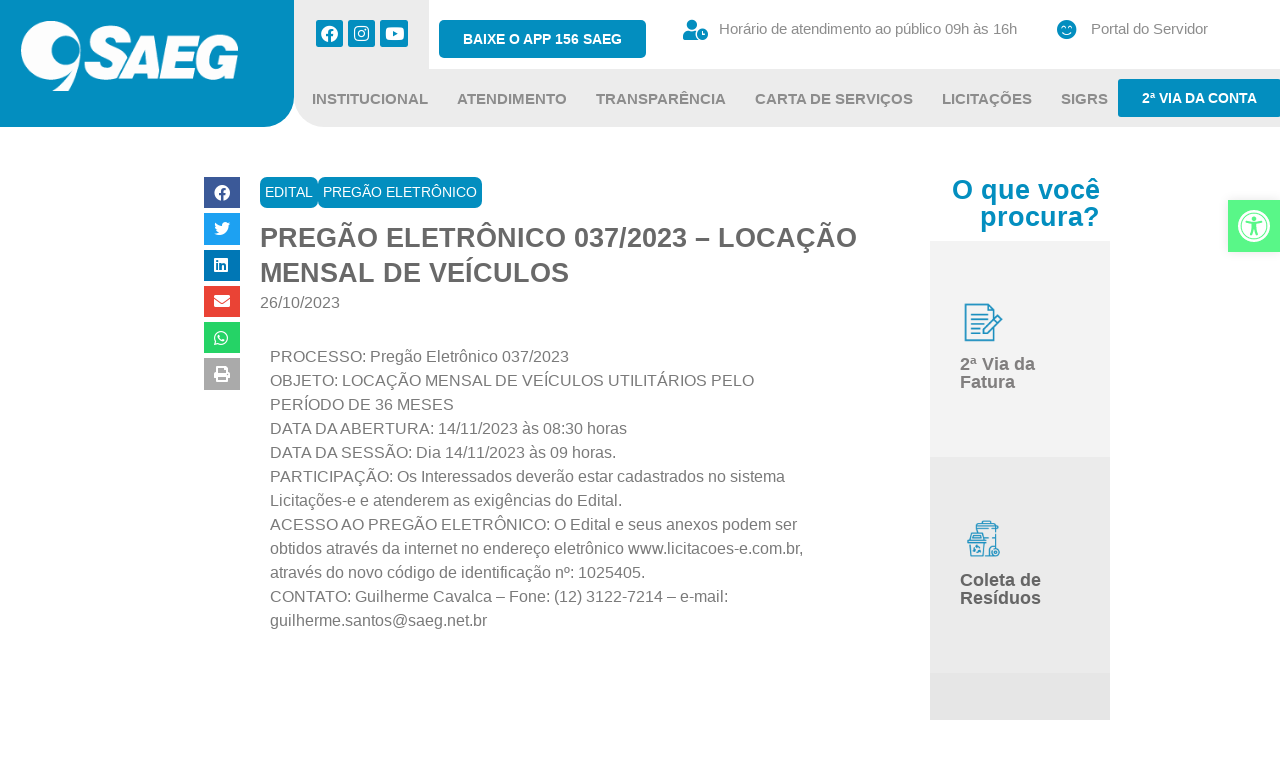

--- FILE ---
content_type: text/html; charset=UTF-8
request_url: https://www.saeg.net.br/pregao-eletronico-037-2023-locacao-mensal-de-veiculos/
body_size: 38503
content:
<!DOCTYPE html><html lang="pt-BR"><head ><meta charset="UTF-8" /><meta name="viewport" content="width=device-width, initial-scale=1" /><meta name='robots' content='index, follow, max-image-preview:large, max-snippet:-1, max-video-preview:-1' /><style>img:is([sizes="auto" i], [sizes^="auto," i]) { contain-intrinsic-size: 3000px 1500px }</style><title>PREGÃO ELETRÔNICO 037/2023 - LOCAÇÃO MENSAL DE VEÍCULOS - SAEG</title><link rel="canonical" href="https://www.saeg.net.br/pregao-eletronico-037-2023-locacao-mensal-de-veiculos/" /><meta property="og:locale" content="pt_BR" /><meta property="og:type" content="article" /><meta property="og:title" content="PREGÃO ELETRÔNICO 037/2023 - LOCAÇÃO MENSAL DE VEÍCULOS - SAEG" /><meta property="og:description" content="PROCESSO: Pregão Eletrônico 037/2023OBJETO: LOCAÇÃO MENSAL DE VEÍCULOS UTILITÁRIOS PELOPERÍODO DE 36 MESESDATA DA ABERTURA: 14/11/2023 às 08:30 horasDATA DA SESSÃO: Dia 14/11/2023 às 09 horas.PARTICIPAÇÃO: Os Interessados deverão estar cadastrados no sistemaLicitações-e e atenderem as exigências do Edital.ACESSO AO PREGÃO ELETRÔNICO: O Edital e seus anexos podem serobtidos através da internet no endereço eletrônico [&hellip;]" /><meta property="og:url" content="https://www.saeg.net.br/pregao-eletronico-037-2023-locacao-mensal-de-veiculos/" /><meta property="og:site_name" content="SAEG" /><meta property="article:published_time" content="2023-10-26T13:58:00+00:00" /><meta property="article:modified_time" content="2024-05-28T14:01:04+00:00" /><meta name="author" content="Licitação SAEG" /><meta name="twitter:card" content="summary_large_image" /><meta name="twitter:label1" content="Escrito por" /><meta name="twitter:data1" content="Licitação SAEG" /><meta name="twitter:label2" content="Est. tempo de leitura" /><meta name="twitter:data2" content="1 minuto" /> <script type="application/ld+json" class="yoast-schema-graph">{"@context":"https://schema.org","@graph":[{"@type":"Article","@id":"https://www.saeg.net.br/pregao-eletronico-037-2023-locacao-mensal-de-veiculos/#article","isPartOf":{"@id":"https://www.saeg.net.br/pregao-eletronico-037-2023-locacao-mensal-de-veiculos/"},"author":{"name":"Licitação SAEG","@id":"https://www.saeg.net.br/#/schema/person/4dedea25924f84df58780f1bb71b7a9c"},"headline":"PREGÃO ELETRÔNICO 037/2023 &#8211; LOCAÇÃO MENSAL DE VEÍCULOS","datePublished":"2023-10-26T13:58:00+00:00","dateModified":"2024-05-28T14:01:04+00:00","mainEntityOfPage":{"@id":"https://www.saeg.net.br/pregao-eletronico-037-2023-locacao-mensal-de-veiculos/"},"wordCount":105,"publisher":{"@id":"https://www.saeg.net.br/#organization"},"articleSection":["EDITAL","PREGÃO ELETRÔNICO"],"inLanguage":"pt-BR"},{"@type":"WebPage","@id":"https://www.saeg.net.br/pregao-eletronico-037-2023-locacao-mensal-de-veiculos/","url":"https://www.saeg.net.br/pregao-eletronico-037-2023-locacao-mensal-de-veiculos/","name":"PREGÃO ELETRÔNICO 037/2023 - LOCAÇÃO MENSAL DE VEÍCULOS - SAEG","isPartOf":{"@id":"https://www.saeg.net.br/#website"},"datePublished":"2023-10-26T13:58:00+00:00","dateModified":"2024-05-28T14:01:04+00:00","breadcrumb":{"@id":"https://www.saeg.net.br/pregao-eletronico-037-2023-locacao-mensal-de-veiculos/#breadcrumb"},"inLanguage":"pt-BR","potentialAction":[{"@type":"ReadAction","target":["https://www.saeg.net.br/pregao-eletronico-037-2023-locacao-mensal-de-veiculos/"]}]},{"@type":"BreadcrumbList","@id":"https://www.saeg.net.br/pregao-eletronico-037-2023-locacao-mensal-de-veiculos/#breadcrumb","itemListElement":[{"@type":"ListItem","position":1,"name":"Início","item":"https://www.saeg.net.br/"},{"@type":"ListItem","position":2,"name":"PREGÃO ELETRÔNICO 037/2023 &#8211; LOCAÇÃO MENSAL DE VEÍCULOS"}]},{"@type":"WebSite","@id":"https://www.saeg.net.br/#website","url":"https://www.saeg.net.br/","name":"SAEG Guaratinguetá","description":"Serviço de Água, Esgoto e Resíduos de Guaratinguetá","publisher":{"@id":"https://www.saeg.net.br/#organization"},"potentialAction":[{"@type":"SearchAction","target":{"@type":"EntryPoint","urlTemplate":"https://www.saeg.net.br/?s={search_term_string}"},"query-input":"required name=search_term_string"}],"inLanguage":"pt-BR"},{"@type":"Organization","@id":"https://www.saeg.net.br/#organization","name":"SAEG Guaratinguetá","url":"https://www.saeg.net.br/","logo":{"@type":"ImageObject","inLanguage":"pt-BR","@id":"https://www.saeg.net.br/#/schema/logo/image/","url":"https://www.saeg.net.br/wp-content/uploads/2023/09/LOGO-BRANCO-site-1024x328.png.webp","contentUrl":"https://www.saeg.net.br/wp-content/uploads/2023/09/LOGO-BRANCO-site-1024x328.png.webp","width":1024,"height":328,"caption":"SAEG Guaratinguetá"},"image":{"@id":"https://www.saeg.net.br/#/schema/logo/image/"}},{"@type":"Person","@id":"https://www.saeg.net.br/#/schema/person/4dedea25924f84df58780f1bb71b7a9c","name":"Licitação SAEG","image":{"@type":"ImageObject","inLanguage":"pt-BR","@id":"https://www.saeg.net.br/#/schema/person/image/","url":"https://www.saeg.net.br/wp-content/litespeed/avatar/f8fd40579d949c0058aa885222b16eb6.jpg?ver=1768374116","contentUrl":"https://www.saeg.net.br/wp-content/litespeed/avatar/f8fd40579d949c0058aa885222b16eb6.jpg?ver=1768374116","caption":"Licitação SAEG"},"url":"https://www.saeg.net.br/author/licitacao/"}]}</script> <link rel='dns-prefetch' href='//www.googletagmanager.com' /><link rel="alternate" type="application/rss+xml" title="Feed para SAEG &raquo;" href="https://www.saeg.net.br/feed/" /><link rel="alternate" type="application/rss+xml" title="Feed de comentários para SAEG &raquo;" href="https://www.saeg.net.br/comments/feed/" /><link rel="alternate" type="application/rss+xml" title="Feed de comentários para SAEG &raquo; PREGÃO ELETRÔNICO 037/2023 &#8211; LOCAÇÃO MENSAL DE VEÍCULOS" href="https://www.saeg.net.br/pregao-eletronico-037-2023-locacao-mensal-de-veiculos/feed/" /><link data-optimized="2" rel="stylesheet" href="https://www.saeg.net.br/wp-content/litespeed/css/20d7707a8324a08e7299c2414937deb6.css?ver=927a0" /><style id='classic-theme-styles-inline-css' type='text/css'>/*! This file is auto-generated */
.wp-block-button__link{color:#fff;background-color:#32373c;border-radius:9999px;box-shadow:none;text-decoration:none;padding:calc(.667em + 2px) calc(1.333em + 2px);font-size:1.125em}.wp-block-file__button{background:#32373c;color:#fff;text-decoration:none}</style><style id='global-styles-inline-css' type='text/css'>:root{--wp--preset--aspect-ratio--square: 1;--wp--preset--aspect-ratio--4-3: 4/3;--wp--preset--aspect-ratio--3-4: 3/4;--wp--preset--aspect-ratio--3-2: 3/2;--wp--preset--aspect-ratio--2-3: 2/3;--wp--preset--aspect-ratio--16-9: 16/9;--wp--preset--aspect-ratio--9-16: 9/16;--wp--preset--color--black: #000000;--wp--preset--color--cyan-bluish-gray: #abb8c3;--wp--preset--color--white: #ffffff;--wp--preset--color--pale-pink: #f78da7;--wp--preset--color--vivid-red: #cf2e2e;--wp--preset--color--luminous-vivid-orange: #ff6900;--wp--preset--color--luminous-vivid-amber: #fcb900;--wp--preset--color--light-green-cyan: #7bdcb5;--wp--preset--color--vivid-green-cyan: #00d084;--wp--preset--color--pale-cyan-blue: #8ed1fc;--wp--preset--color--vivid-cyan-blue: #0693e3;--wp--preset--color--vivid-purple: #9b51e0;--wp--preset--gradient--vivid-cyan-blue-to-vivid-purple: linear-gradient(135deg,rgba(6,147,227,1) 0%,rgb(155,81,224) 100%);--wp--preset--gradient--light-green-cyan-to-vivid-green-cyan: linear-gradient(135deg,rgb(122,220,180) 0%,rgb(0,208,130) 100%);--wp--preset--gradient--luminous-vivid-amber-to-luminous-vivid-orange: linear-gradient(135deg,rgba(252,185,0,1) 0%,rgba(255,105,0,1) 100%);--wp--preset--gradient--luminous-vivid-orange-to-vivid-red: linear-gradient(135deg,rgba(255,105,0,1) 0%,rgb(207,46,46) 100%);--wp--preset--gradient--very-light-gray-to-cyan-bluish-gray: linear-gradient(135deg,rgb(238,238,238) 0%,rgb(169,184,195) 100%);--wp--preset--gradient--cool-to-warm-spectrum: linear-gradient(135deg,rgb(74,234,220) 0%,rgb(151,120,209) 20%,rgb(207,42,186) 40%,rgb(238,44,130) 60%,rgb(251,105,98) 80%,rgb(254,248,76) 100%);--wp--preset--gradient--blush-light-purple: linear-gradient(135deg,rgb(255,206,236) 0%,rgb(152,150,240) 100%);--wp--preset--gradient--blush-bordeaux: linear-gradient(135deg,rgb(254,205,165) 0%,rgb(254,45,45) 50%,rgb(107,0,62) 100%);--wp--preset--gradient--luminous-dusk: linear-gradient(135deg,rgb(255,203,112) 0%,rgb(199,81,192) 50%,rgb(65,88,208) 100%);--wp--preset--gradient--pale-ocean: linear-gradient(135deg,rgb(255,245,203) 0%,rgb(182,227,212) 50%,rgb(51,167,181) 100%);--wp--preset--gradient--electric-grass: linear-gradient(135deg,rgb(202,248,128) 0%,rgb(113,206,126) 100%);--wp--preset--gradient--midnight: linear-gradient(135deg,rgb(2,3,129) 0%,rgb(40,116,252) 100%);--wp--preset--font-size--small: 13px;--wp--preset--font-size--medium: 20px;--wp--preset--font-size--large: 36px;--wp--preset--font-size--x-large: 42px;--wp--preset--spacing--20: 0.44rem;--wp--preset--spacing--30: 0.67rem;--wp--preset--spacing--40: 1rem;--wp--preset--spacing--50: 1.5rem;--wp--preset--spacing--60: 2.25rem;--wp--preset--spacing--70: 3.38rem;--wp--preset--spacing--80: 5.06rem;--wp--preset--shadow--natural: 6px 6px 9px rgba(0, 0, 0, 0.2);--wp--preset--shadow--deep: 12px 12px 50px rgba(0, 0, 0, 0.4);--wp--preset--shadow--sharp: 6px 6px 0px rgba(0, 0, 0, 0.2);--wp--preset--shadow--outlined: 6px 6px 0px -3px rgba(255, 255, 255, 1), 6px 6px rgba(0, 0, 0, 1);--wp--preset--shadow--crisp: 6px 6px 0px rgba(0, 0, 0, 1);}:where(.is-layout-flex){gap: 0.5em;}:where(.is-layout-grid){gap: 0.5em;}body .is-layout-flex{display: flex;}.is-layout-flex{flex-wrap: wrap;align-items: center;}.is-layout-flex > :is(*, div){margin: 0;}body .is-layout-grid{display: grid;}.is-layout-grid > :is(*, div){margin: 0;}:where(.wp-block-columns.is-layout-flex){gap: 2em;}:where(.wp-block-columns.is-layout-grid){gap: 2em;}:where(.wp-block-post-template.is-layout-flex){gap: 1.25em;}:where(.wp-block-post-template.is-layout-grid){gap: 1.25em;}.has-black-color{color: var(--wp--preset--color--black) !important;}.has-cyan-bluish-gray-color{color: var(--wp--preset--color--cyan-bluish-gray) !important;}.has-white-color{color: var(--wp--preset--color--white) !important;}.has-pale-pink-color{color: var(--wp--preset--color--pale-pink) !important;}.has-vivid-red-color{color: var(--wp--preset--color--vivid-red) !important;}.has-luminous-vivid-orange-color{color: var(--wp--preset--color--luminous-vivid-orange) !important;}.has-luminous-vivid-amber-color{color: var(--wp--preset--color--luminous-vivid-amber) !important;}.has-light-green-cyan-color{color: var(--wp--preset--color--light-green-cyan) !important;}.has-vivid-green-cyan-color{color: var(--wp--preset--color--vivid-green-cyan) !important;}.has-pale-cyan-blue-color{color: var(--wp--preset--color--pale-cyan-blue) !important;}.has-vivid-cyan-blue-color{color: var(--wp--preset--color--vivid-cyan-blue) !important;}.has-vivid-purple-color{color: var(--wp--preset--color--vivid-purple) !important;}.has-black-background-color{background-color: var(--wp--preset--color--black) !important;}.has-cyan-bluish-gray-background-color{background-color: var(--wp--preset--color--cyan-bluish-gray) !important;}.has-white-background-color{background-color: var(--wp--preset--color--white) !important;}.has-pale-pink-background-color{background-color: var(--wp--preset--color--pale-pink) !important;}.has-vivid-red-background-color{background-color: var(--wp--preset--color--vivid-red) !important;}.has-luminous-vivid-orange-background-color{background-color: var(--wp--preset--color--luminous-vivid-orange) !important;}.has-luminous-vivid-amber-background-color{background-color: var(--wp--preset--color--luminous-vivid-amber) !important;}.has-light-green-cyan-background-color{background-color: var(--wp--preset--color--light-green-cyan) !important;}.has-vivid-green-cyan-background-color{background-color: var(--wp--preset--color--vivid-green-cyan) !important;}.has-pale-cyan-blue-background-color{background-color: var(--wp--preset--color--pale-cyan-blue) !important;}.has-vivid-cyan-blue-background-color{background-color: var(--wp--preset--color--vivid-cyan-blue) !important;}.has-vivid-purple-background-color{background-color: var(--wp--preset--color--vivid-purple) !important;}.has-black-border-color{border-color: var(--wp--preset--color--black) !important;}.has-cyan-bluish-gray-border-color{border-color: var(--wp--preset--color--cyan-bluish-gray) !important;}.has-white-border-color{border-color: var(--wp--preset--color--white) !important;}.has-pale-pink-border-color{border-color: var(--wp--preset--color--pale-pink) !important;}.has-vivid-red-border-color{border-color: var(--wp--preset--color--vivid-red) !important;}.has-luminous-vivid-orange-border-color{border-color: var(--wp--preset--color--luminous-vivid-orange) !important;}.has-luminous-vivid-amber-border-color{border-color: var(--wp--preset--color--luminous-vivid-amber) !important;}.has-light-green-cyan-border-color{border-color: var(--wp--preset--color--light-green-cyan) !important;}.has-vivid-green-cyan-border-color{border-color: var(--wp--preset--color--vivid-green-cyan) !important;}.has-pale-cyan-blue-border-color{border-color: var(--wp--preset--color--pale-cyan-blue) !important;}.has-vivid-cyan-blue-border-color{border-color: var(--wp--preset--color--vivid-cyan-blue) !important;}.has-vivid-purple-border-color{border-color: var(--wp--preset--color--vivid-purple) !important;}.has-vivid-cyan-blue-to-vivid-purple-gradient-background{background: var(--wp--preset--gradient--vivid-cyan-blue-to-vivid-purple) !important;}.has-light-green-cyan-to-vivid-green-cyan-gradient-background{background: var(--wp--preset--gradient--light-green-cyan-to-vivid-green-cyan) !important;}.has-luminous-vivid-amber-to-luminous-vivid-orange-gradient-background{background: var(--wp--preset--gradient--luminous-vivid-amber-to-luminous-vivid-orange) !important;}.has-luminous-vivid-orange-to-vivid-red-gradient-background{background: var(--wp--preset--gradient--luminous-vivid-orange-to-vivid-red) !important;}.has-very-light-gray-to-cyan-bluish-gray-gradient-background{background: var(--wp--preset--gradient--very-light-gray-to-cyan-bluish-gray) !important;}.has-cool-to-warm-spectrum-gradient-background{background: var(--wp--preset--gradient--cool-to-warm-spectrum) !important;}.has-blush-light-purple-gradient-background{background: var(--wp--preset--gradient--blush-light-purple) !important;}.has-blush-bordeaux-gradient-background{background: var(--wp--preset--gradient--blush-bordeaux) !important;}.has-luminous-dusk-gradient-background{background: var(--wp--preset--gradient--luminous-dusk) !important;}.has-pale-ocean-gradient-background{background: var(--wp--preset--gradient--pale-ocean) !important;}.has-electric-grass-gradient-background{background: var(--wp--preset--gradient--electric-grass) !important;}.has-midnight-gradient-background{background: var(--wp--preset--gradient--midnight) !important;}.has-small-font-size{font-size: var(--wp--preset--font-size--small) !important;}.has-medium-font-size{font-size: var(--wp--preset--font-size--medium) !important;}.has-large-font-size{font-size: var(--wp--preset--font-size--large) !important;}.has-x-large-font-size{font-size: var(--wp--preset--font-size--x-large) !important;}
:where(.wp-block-post-template.is-layout-flex){gap: 1.25em;}:where(.wp-block-post-template.is-layout-grid){gap: 1.25em;}
:where(.wp-block-columns.is-layout-flex){gap: 2em;}:where(.wp-block-columns.is-layout-grid){gap: 2em;}
:root :where(.wp-block-pullquote){font-size: 1.5em;line-height: 1.6;}</style><style id='jupiterx-core-raven-frontend-inline-css' type='text/css'>.jupiterx-main-content{ padding: 0px } .jupiterx-main-content > .container { max-width: inherit; padding: 0px }.jupiterx-layout-builder-template > .row { margin: 0; } .jupiterx-layout-builder-template > .row > #jupiterx-primary { padding: 0; }</style><link rel="preconnect" href="https://fonts.gstatic.com/" crossorigin><script type="litespeed/javascript" data-src="https://www.saeg.net.br/wp-includes/js/jquery/jquery.min.js" id="jquery-core-js"></script>  <script type="litespeed/javascript" data-src="https://www.googletagmanager.com/gtag/js?id=GT-NFDP87N" id="google_gtagjs-js"></script> <script id="google_gtagjs-js-after" type="litespeed/javascript">window.dataLayer=window.dataLayer||[];function gtag(){dataLayer.push(arguments)}
gtag("set","linker",{"domains":["www.saeg.net.br"]});gtag("js",new Date());gtag("set","developer_id.dZTNiMT",!0);gtag("config","GT-NFDP87N")</script> <link rel="https://api.w.org/" href="https://www.saeg.net.br/wp-json/" /><link rel="alternate" title="JSON" type="application/json" href="https://www.saeg.net.br/wp-json/wp/v2/posts/2243" /><link rel="EditURI" type="application/rsd+xml" title="RSD" href="https://www.saeg.net.br/xmlrpc.php?rsd" /><meta name="generator" content="WordPress 6.7.4" /><link rel='shortlink' href='https://www.saeg.net.br/?p=2243' /><link rel="alternate" title="oEmbed (JSON)" type="application/json+oembed" href="https://www.saeg.net.br/wp-json/oembed/1.0/embed?url=https%3A%2F%2Fwww.saeg.net.br%2Fpregao-eletronico-037-2023-locacao-mensal-de-veiculos%2F" /><link rel="alternate" title="oEmbed (XML)" type="text/xml+oembed" href="https://www.saeg.net.br/wp-json/oembed/1.0/embed?url=https%3A%2F%2Fwww.saeg.net.br%2Fpregao-eletronico-037-2023-locacao-mensal-de-veiculos%2F&#038;format=xml" /><meta name="generator" content="Site Kit by Google 1.144.0" /><meta name="generator" content="Elementor 3.23.4; features: e_optimized_css_loading, additional_custom_breakpoints, e_lazyload; settings: css_print_method-external, google_font-enabled, font_display-swap"><style type="text/css">#pojo-a11y-toolbar .pojo-a11y-toolbar-toggle a{ background-color: #59f788;	color: #ffffff;}
#pojo-a11y-toolbar .pojo-a11y-toolbar-overlay, #pojo-a11y-toolbar .pojo-a11y-toolbar-overlay ul.pojo-a11y-toolbar-items.pojo-a11y-links{ border-color: #59f788;}
body.pojo-a11y-focusable a:focus{ outline-style: solid !important;	outline-width: 1px !important;	outline-color: #FF0000 !important;}
#pojo-a11y-toolbar{ top: 200px !important;}
#pojo-a11y-toolbar .pojo-a11y-toolbar-overlay{ background-color: #ffffff;}
#pojo-a11y-toolbar .pojo-a11y-toolbar-overlay ul.pojo-a11y-toolbar-items li.pojo-a11y-toolbar-item a, #pojo-a11y-toolbar .pojo-a11y-toolbar-overlay p.pojo-a11y-toolbar-title{ color: #333333;}
#pojo-a11y-toolbar .pojo-a11y-toolbar-overlay ul.pojo-a11y-toolbar-items li.pojo-a11y-toolbar-item a.active{ background-color: #4054b2;	color: #ffffff;}
@media (max-width: 767px) { #pojo-a11y-toolbar { top: 50px !important; } }</style><style>.e-con.e-parent:nth-of-type(n+4):not(.e-lazyloaded):not(.e-no-lazyload),
				.e-con.e-parent:nth-of-type(n+4):not(.e-lazyloaded):not(.e-no-lazyload) * {
					background-image: none !important;
				}
				@media screen and (max-height: 1024px) {
					.e-con.e-parent:nth-of-type(n+3):not(.e-lazyloaded):not(.e-no-lazyload),
					.e-con.e-parent:nth-of-type(n+3):not(.e-lazyloaded):not(.e-no-lazyload) * {
						background-image: none !important;
					}
				}
				@media screen and (max-height: 640px) {
					.e-con.e-parent:nth-of-type(n+2):not(.e-lazyloaded):not(.e-no-lazyload),
					.e-con.e-parent:nth-of-type(n+2):not(.e-lazyloaded):not(.e-no-lazyload) * {
						background-image: none !important;
					}
				}</style><link rel="pingback" href="https://www.saeg.net.br/xmlrpc.php"><link rel="icon" href="https://www.saeg.net.br/wp-content/uploads/2025/03/cropped-favicon-32x32.png" sizes="32x32" /><link rel="icon" href="https://www.saeg.net.br/wp-content/uploads/2025/03/cropped-favicon-192x192.png" sizes="192x192" /><link rel="apple-touch-icon" href="https://www.saeg.net.br/wp-content/uploads/2025/03/cropped-favicon-180x180.png" /><meta name="msapplication-TileImage" content="https://www.saeg.net.br/wp-content/uploads/2025/03/cropped-favicon-270x270.png" /></head><body class="post-template-default single single-post postid-2243 single-format-standard no-js elementor-default elementor-kit-8 elementor-page elementor-page-2243 jupiterx-post-template-custom" itemscope="itemscope" itemtype="http://schema.org/WebPage"><script type="litespeed/javascript" data-src="https://static.zenvia.com/embed/js/zenvia-chat.min.js"></script> <script type="litespeed/javascript">var chat=new ZenviaChat('85fc3a68974f8ecb58f6e7e5cf399773').embedded('button').build()</script><a class="jupiterx-a11y jupiterx-a11y-skip-navigation-link" href="#jupiterx-primary">Skip to content</a><div class="jupiterx-site"><header class="jupiterx-header" data-jupiterx-settings="{&quot;breakpoint&quot;:&quot;767.98&quot;,&quot;behavior&quot;:&quot;&quot;}" role="banner" itemscope="itemscope" itemtype="http://schema.org/WPHeader"><style>.elementor-17 .elementor-element.elementor-element-134549b{--display:flex;--flex-direction:row;--container-widget-width:initial;--container-widget-height:100%;--container-widget-flex-grow:1;--container-widget-align-self:stretch;--flex-wrap-mobile:wrap;--justify-content:center;--gap:0px 0px;--background-transition:0.3s;--margin-top:0px;--margin-bottom:0px;--margin-left:0px;--margin-right:0px;--padding-top:0px;--padding-bottom:0px;--padding-left:0px;--padding-right:0px;}.elementor-17 .elementor-element.elementor-element-4be1fff{--display:flex;--flex-direction:column;--container-widget-width:calc( ( 1 - var( --container-widget-flex-grow ) ) * 100% );--container-widget-height:initial;--container-widget-flex-grow:0;--container-widget-align-self:initial;--flex-wrap-mobile:wrap;--justify-content:center;--align-items:flex-end;--gap:0px 0px;--background-transition:0.3s;--border-radius:0px 0px 30px 0px;--padding-top:21px;--padding-bottom:21px;--padding-left:21px;--padding-right:21px;}.elementor-17 .elementor-element.elementor-element-4be1fff:not(.elementor-motion-effects-element-type-background), .elementor-17 .elementor-element.elementor-element-4be1fff > .elementor-motion-effects-container > .elementor-motion-effects-layer{background-color:#038EBF;}.elementor-17 .elementor-element.elementor-element-4be1fff, .elementor-17 .elementor-element.elementor-element-4be1fff::before{--border-transition:0.3s;}.elementor-17 .elementor-element.elementor-element-4be1fff.e-con{--flex-grow:0;--flex-shrink:0;}.elementor-17 .elementor-element.elementor-element-0435678 .raven-site-logo img, .elementor-17 .elementor-element.elementor-element-0435678 .raven-site-logo svg{width:86%;}.elementor-17 .elementor-element.elementor-element-0435678 .raven-site-logo{text-align:left;}.elementor-17 .elementor-element.elementor-element-95016f9{--display:flex;--gap:0px 0px;--background-transition:0.3s;--padding-top:0px;--padding-bottom:0px;--padding-left:0px;--padding-right:0px;}.elementor-17 .elementor-element.elementor-element-95016f9.e-con{--flex-grow:0;--flex-shrink:0;}.elementor-17 .elementor-element.elementor-element-e842406{--display:flex;--flex-direction:row;--container-widget-width:initial;--container-widget-height:100%;--container-widget-flex-grow:1;--container-widget-align-self:stretch;--flex-wrap-mobile:wrap;--gap:0px 0px;--background-transition:0.3s;--margin-top:0px;--margin-bottom:0px;--margin-left:0px;--margin-right:0px;--padding-top:0px;--padding-bottom:0px;--padding-left:0px;--padding-right:0px;}.elementor-17 .elementor-element.elementor-element-25205c2{--display:flex;--background-transition:0.3s;--margin-top:0px;--margin-bottom:0px;--margin-left:0px;--margin-right:0px;--padding-top:20px;--padding-bottom:0px;--padding-left:0px;--padding-right:0px;}.elementor-17 .elementor-element.elementor-element-25205c2:not(.elementor-motion-effects-element-type-background), .elementor-17 .elementor-element.elementor-element-25205c2 > .elementor-motion-effects-container > .elementor-motion-effects-layer{background-color:#ECECEC;}.elementor-17 .elementor-element.elementor-element-25205c2, .elementor-17 .elementor-element.elementor-element-25205c2::before{--border-transition:0.3s;}.elementor-17 .elementor-element.elementor-element-25205c2.e-con{--flex-grow:0;--flex-shrink:0;}.elementor-17 .elementor-element.elementor-element-7c00011{--grid-template-columns:repeat(0, auto);--icon-size:17px;--grid-column-gap:5px;--grid-row-gap:0px;width:auto;max-width:auto;}.elementor-17 .elementor-element.elementor-element-7c00011 .elementor-widget-container{text-align:center;}.elementor-17 .elementor-element.elementor-element-7c00011 .elementor-social-icon{background-color:#038EBF;--icon-padding:0.3em;}.elementor-17 .elementor-element.elementor-element-5e433b2{--display:flex;--justify-content:center;--align-items:center;--container-widget-width:calc( ( 1 - var( --container-widget-flex-grow ) ) * 100% );--gap:0px 0px;--background-transition:0.3s;--margin-top:10px;--margin-bottom:0px;--margin-left:0px;--margin-right:0px;}.elementor-17 .elementor-element.elementor-element-5e433b2:not(.elementor-motion-effects-element-type-background), .elementor-17 .elementor-element.elementor-element-5e433b2 > .elementor-motion-effects-container > .elementor-motion-effects-layer{background-color:#FFFFFF;}.elementor-17 .elementor-element.elementor-element-5e433b2, .elementor-17 .elementor-element.elementor-element-5e433b2::before{--border-transition:0.3s;}.elementor-17 .elementor-element.elementor-element-5e433b2.e-con{--flex-grow:0;--flex-shrink:0;}.elementor-17 .elementor-element.elementor-element-615aeac a.raven-button .button-text{color:#FFFFFF;}.elementor-17 .elementor-element.elementor-element-615aeac .raven-button .button-text{color:#FFFFFF;}.elementor-17 .elementor-element.elementor-element-615aeac .raven-button-icon{color:#FFFFFF;}.elementor-17 .elementor-element.elementor-element-615aeac .raven-button-icon i{color:#FFFFFF;}.elementor-17 .elementor-element.elementor-element-615aeac .raven-button-icon svg{fill:#FFFFFF;}.elementor-17 .elementor-element.elementor-element-615aeac a.raven-button, .elementor-17 .elementor-element.elementor-element-615aeac .raven-button, .elementor-17 .elementor-element.elementor-element-615aeac .raven-button-widget-normal-effect-blink:after{background-color:#038EBF;background-image:none;}.elementor-17 .elementor-element.elementor-element-615aeac a.raven-button{border-radius:5px 5px 5px 5px;}.elementor-17 .elementor-element.elementor-element-615aeac .raven-button{border-radius:5px 5px 5px 5px;}.elementor-17 .elementor-element.elementor-element-615aeac .raven-button:not(:hover).raven-button-widget-normal-effect-shockwave:after{border-radius:5px 5px 5px 5px;}.elementor-17 .elementor-element.elementor-element-615aeac .raven-button:not(:hover).raven-button-widget-normal-effect-shockwave:before{border-radius:5px 5px 5px 5px;}.elementor-17 .elementor-element.elementor-element-615aeac a.raven-button .button-text, .elementor-17 .elementor-element.elementor-element-615aeac .raven-button .button-text{font-size:14px;font-weight:600;}.elementor-17 .elementor-element.elementor-element-62277f1{--display:flex;--justify-content:center;--align-items:center;--container-widget-width:calc( ( 1 - var( --container-widget-flex-grow ) ) * 100% );--gap:0px 0px;--background-transition:0.3s;--margin-top:10px;--margin-bottom:0px;--margin-left:0px;--margin-right:0px;}.elementor-17 .elementor-element.elementor-element-62277f1:not(.elementor-motion-effects-element-type-background), .elementor-17 .elementor-element.elementor-element-62277f1 > .elementor-motion-effects-container > .elementor-motion-effects-layer{background-color:#FFFFFF;}.elementor-17 .elementor-element.elementor-element-62277f1, .elementor-17 .elementor-element.elementor-element-62277f1::before{--border-transition:0.3s;}.elementor-17 .elementor-element.elementor-element-62277f1.e-con{--flex-grow:0;--flex-shrink:0;}.elementor-17 .elementor-element.elementor-element-959f372{--icon-box-icon-margin:14px;}.elementor-17 .elementor-element.elementor-element-959f372.elementor-view-stacked .elementor-icon{background-color:#038EBF;}.elementor-17 .elementor-element.elementor-element-959f372.elementor-view-framed .elementor-icon, .elementor-17 .elementor-element.elementor-element-959f372.elementor-view-default .elementor-icon{fill:#038EBF;color:#038EBF;border-color:#038EBF;}.elementor-17 .elementor-element.elementor-element-959f372 .elementor-icon{font-size:20px;}.elementor-17 .elementor-element.elementor-element-959f372 .elementor-icon-box-title{color:#8D8D8D;}.elementor-17 .elementor-element.elementor-element-959f372 .elementor-icon-box-title, .elementor-17 .elementor-element.elementor-element-959f372 .elementor-icon-box-title a{font-family:"Raleway", Sans-serif;font-size:15px;font-weight:500;}.elementor-17 .elementor-element.elementor-element-959f372 > .elementor-widget-container{margin:0px 0px 0px 0px;padding:0px 0px 0px 0px;}.elementor-17 .elementor-element.elementor-element-396ef65{--display:flex;--justify-content:center;--align-items:center;--container-widget-width:calc( ( 1 - var( --container-widget-flex-grow ) ) * 100% );--gap:0px 0px;--background-transition:0.3s;--margin-top:10px;--margin-bottom:0px;--margin-left:0px;--margin-right:0px;}.elementor-17 .elementor-element.elementor-element-396ef65:not(.elementor-motion-effects-element-type-background), .elementor-17 .elementor-element.elementor-element-396ef65 > .elementor-motion-effects-container > .elementor-motion-effects-layer{background-color:#FFFFFF;}.elementor-17 .elementor-element.elementor-element-396ef65, .elementor-17 .elementor-element.elementor-element-396ef65::before{--border-transition:0.3s;}.elementor-17 .elementor-element.elementor-element-396ef65.e-con{--flex-grow:0;--flex-shrink:0;}.elementor-17 .elementor-element.elementor-element-69c6d61{--icon-box-icon-margin:14px;}.elementor-17 .elementor-element.elementor-element-69c6d61.elementor-view-stacked .elementor-icon{background-color:#038EBF;}.elementor-17 .elementor-element.elementor-element-69c6d61.elementor-view-framed .elementor-icon, .elementor-17 .elementor-element.elementor-element-69c6d61.elementor-view-default .elementor-icon{fill:#038EBF;color:#038EBF;border-color:#038EBF;}.elementor-17 .elementor-element.elementor-element-69c6d61 .elementor-icon{font-size:20px;}.elementor-17 .elementor-element.elementor-element-69c6d61 .elementor-icon-box-title{color:#8D8D8D;}.elementor-17 .elementor-element.elementor-element-69c6d61 .elementor-icon-box-title, .elementor-17 .elementor-element.elementor-element-69c6d61 .elementor-icon-box-title a{font-family:"Raleway", Sans-serif;font-size:15px;font-weight:500;}.elementor-17 .elementor-element.elementor-element-b26a396{--display:flex;--flex-direction:row;--container-widget-width:calc( ( 1 - var( --container-widget-flex-grow ) ) * 100% );--container-widget-height:100%;--container-widget-flex-grow:1;--container-widget-align-self:stretch;--flex-wrap-mobile:wrap;--justify-content:center;--align-items:center;--gap:20px 20px;--background-transition:0.3s;--border-radius:0px 0px 0px 30px;--margin-top:0px;--margin-bottom:0px;--margin-left:0px;--margin-right:0px;--padding-top:10px;--padding-bottom:10px;--padding-left:0px;--padding-right:0px;}.elementor-17 .elementor-element.elementor-element-b26a396:not(.elementor-motion-effects-element-type-background), .elementor-17 .elementor-element.elementor-element-b26a396 > .elementor-motion-effects-container > .elementor-motion-effects-layer{background-color:#ECECEC;}.elementor-17 .elementor-element.elementor-element-b26a396, .elementor-17 .elementor-element.elementor-element-b26a396::before{--border-transition:0.3s;}.elementor-17 .elementor-element.elementor-element-b26a396.e-con{--align-self:center;}.elementor-17 .elementor-element.elementor-element-ecbd5a5 .raven-nav-menu-main .raven-nav-menu > li > a.raven-menu-item{font-family:"Raleway", Sans-serif;font-size:15px;font-weight:600;padding:10px 10px 10px 10px;color:#8D8D8D;background-color:#02010100;}.elementor-17 .elementor-element.elementor-element-ecbd5a5 .raven-nav-menu-horizontal .raven-nav-menu > li:not(:last-child){margin-right:9px;}.elementor-17 .elementor-element.elementor-element-ecbd5a5 .raven-nav-menu-vertical .raven-nav-menu > li:not(:last-child){margin-bottom:9px;}.elementor-17 .elementor-element.elementor-element-ecbd5a5 .raven-nav-menu-main .raven-nav-menu > li:not(.current-menu-parent):not(.current-menu-ancestor) > a.raven-menu-item:hover:not(.raven-menu-item-active), .elementor-17 .elementor-element.elementor-element-ecbd5a5 .raven-nav-menu-main .raven-nav-menu > li:not(.current-menu-parent):not(.current-menu-ancestor) > a.highlighted:not(.raven-menu-item-active){color:#038EBF;}.elementor-17 .elementor-element.elementor-element-ecbd5a5 .raven-nav-menu-main .raven-nav-menu > li > a.raven-menu-item-active, .elementor-17 .elementor-element.elementor-element-ecbd5a5 .raven-nav-menu-main .raven-nav-menu > li.current-menu-parent > a, .elementor-17 .elementor-element.elementor-element-ecbd5a5 .raven-nav-menu-main .raven-nav-menu > li.current-menu-ancestor > a{color:#535353;}.elementor-17 .elementor-element.elementor-element-ecbd5a5 .raven-nav-menu-main .raven-submenu > li > a.raven-submenu-item{font-family:"Raleway", Sans-serif;font-size:14px;font-weight:500;line-height:9px;padding:15px 15px 15px 15px;color:#FFFFFF;background-color:#038EBF;}.elementor-17 .elementor-element.elementor-element-ecbd5a5 .raven-nav-menu-main .raven-submenu > li:not(:last-child){border-bottom-style:none;}.elementor-17 .elementor-element.elementor-element-ecbd5a5 .raven-nav-menu-main .raven-submenu{border-radius:2px 2px 2px 2px;background-color:#038EBF;}.elementor-17 .elementor-element.elementor-element-ecbd5a5 .raven-nav-menu-main .raven-submenu > li:not(.current-menu-parent):not(.current-menu-ancestor) > a.raven-submenu-item:hover:not(.raven-menu-item-active), .elementor-17 .elementor-element.elementor-element-ecbd5a5 .raven-nav-menu-main .raven-submenu > li:not(.current-menu-parent):not(.current-menu-ancestor) > a.highlighted:not(.raven-menu-item-active){color:#D1D1D1;}.elementor-17 .elementor-element.elementor-element-ecbd5a5 .raven-nav-menu-main .raven-submenu > li > a.raven-menu-item-active, .elementor-17 .elementor-element.elementor-element-ecbd5a5 .raven-nav-menu-main .raven-submenu > li.current-menu-parent > a, .elementor-17 .elementor-element.elementor-element-ecbd5a5 .raven-nav-menu-main .raven-submenu > li.current-menu-ancestor > a{color:#BBBBBB;}.elementor-17 .elementor-element.elementor-element-ecbd5a5 .raven-nav-menu-mobile .raven-nav-menu li > a{font-family:"Roboto", Sans-serif;font-weight:600;padding:8px 32px 8px 32px;color:#FFFFFF;background-color:var( --e-global-color-4397690 );}.elementor-17 .elementor-element.elementor-element-ecbd5a5 .raven-nav-menu-mobile .raven-nav-menu li > a:hover{color:#313131;}.elementor-17 .elementor-element.elementor-element-ecbd5a5 .raven-nav-menu-mobile .raven-nav-menu li > a.raven-menu-item-active, .elementor-17 .elementor-element.elementor-element-ecbd5a5 .raven-nav-menu-mobile .raven-nav-menu li > a:active{color:#313131;}.elementor-17 .elementor-element.elementor-element-ecbd5a5 .raven-nav-menu-toggle-button{padding:10px 10px 10px 10px;}.elementor-17 .elementor-element.elementor-element-ecbd5a5 .raven-nav-menu-toggle{text-align:center;}.elementor-17 .elementor-element.elementor-element-ecbd5a5 .raven-nav-menu-mobile{background-color:var( --e-global-color-4397690 );}.elementor-17 .elementor-element.elementor-element-41ec6d8 .elementor-button{font-size:14px;font-weight:700;background-color:#038EBF;}@media(max-width:767px){.elementor-17 .elementor-element.elementor-element-4be1fff{--align-items:center;--container-widget-width:calc( ( 1 - var( --container-widget-flex-grow ) ) * 100% );--margin-top:0px;--margin-bottom:0px;--margin-left:0px;--margin-right:0px;--padding-top:20px;--padding-bottom:20px;--padding-left:20px;--padding-right:20px;}.elementor-17 .elementor-element.elementor-element-4be1fff.e-con{--align-self:center;}.elementor-17 .elementor-element.elementor-element-0435678 .raven-site-logo{text-align:center;}.elementor-17 .elementor-element.elementor-element-0435678 > .elementor-widget-container{margin:0px 0px 0px 0px;padding:0px 0px 0px 0px;}.elementor-17 .elementor-element.elementor-element-ecbd5a5 .raven-nav-menu-mobile .raven-nav-menu li > a{line-height:2.1em;}.elementor-17 .elementor-element.elementor-element-ecbd5a5:not(.raven-nav-menu-stretch) .raven-nav-menu-mobile{margin-top:10px;}.elementor-17 .elementor-element.elementor-element-ecbd5a5.raven-nav-menu-stretch .raven-nav-menu-mobile{top:auto !important;margin-top:10px;}.elementor-17 .elementor-element.elementor-element-ecbd5a5 .raven-nav-menu-toggle-button{font-size:30px;color:var( --e-global-color-4397690 );}.elementor-17 .elementor-element.elementor-element-ecbd5a5 .raven-nav-menu-custom-icon svg{width:30px;}.elementor-17 .elementor-element.elementor-element-ecbd5a5 .hamburger .hamburger-box{width:30px;}.elementor-17 .elementor-element.elementor-element-ecbd5a5 .hamburger-box{height:calc(((30px/8) * 3) + calc((30px/4) * 2));}.elementor-17 .elementor-element.elementor-element-ecbd5a5 .hamburger-box .hamburger-inner{margin-top:calc((30px/8) / -2);}.elementor-17 .elementor-element.elementor-element-ecbd5a5 .hamburger-inner{width:30px;}.elementor-17 .elementor-element.elementor-element-ecbd5a5 .hamburger-inner::before{width:30px;}.elementor-17 .elementor-element.elementor-element-ecbd5a5 .hamburger-inner::after{width:30px;}.elementor-17 .elementor-element.elementor-element-ecbd5a5 .hamburger-inner, .elementor-17 .elementor-element.elementor-element-ecbd5a5 .hamburger-inner::before, .elementor-17 .elementor-element.elementor-element-ecbd5a5 .hamburger-inner::after{height:calc(30px / 8);}.elementor-17 .elementor-element.elementor-element-ecbd5a5 .hamburger:not(.is-active) .hamburger-inner::before{top:calc(((30px/8) + calc(30px/4)) * -1);}.elementor-17 .elementor-element.elementor-element-ecbd5a5 .hamburger:not(.is-active) .hamburger-inner::after{bottom:calc(((30px/8) + calc(30px/4)) * -1);}.elementor-17 .elementor-element.elementor-element-ecbd5a5 .raven-nav-menu-toggle-button svg{fill:var( --e-global-color-4397690 );}.elementor-17 .elementor-element.elementor-element-ecbd5a5 .hamburger-inner, .elementor-17 .elementor-element.elementor-element-ecbd5a5 .hamburger-inner::after, .elementor-17 .elementor-element.elementor-element-ecbd5a5 .hamburger-inner::before{background-color:var( --e-global-color-4397690 );}.elementor-17 .elementor-element.elementor-element-ecbd5a5 .raven-nav-menu-mobile{padding:10px 10px 10px 10px;}}@media(min-width:768px){.elementor-17 .elementor-element.elementor-element-134549b{--width:100%;}.elementor-17 .elementor-element.elementor-element-4be1fff{--width:23%;}.elementor-17 .elementor-element.elementor-element-95016f9{--width:77.609%;}.elementor-17 .elementor-element.elementor-element-25205c2{--width:13.588%;}.elementor-17 .elementor-element.elementor-element-5e433b2{--width:24.743%;}.elementor-17 .elementor-element.elementor-element-62277f1{--width:37.385%;}.elementor-17 .elementor-element.elementor-element-396ef65{--width:20%;}}/* Start JX Custom Fonts CSS *//* End JX Custom Fonts CSS */
/* Start JX Custom Fonts CSS *//* End JX Custom Fonts CSS */
/* Start JX Custom Fonts CSS *//* End JX Custom Fonts CSS */
/* Start JX Custom Fonts CSS *//* End JX Custom Fonts CSS */
/* Start JX Custom Fonts CSS *//* End JX Custom Fonts CSS */</style><div data-elementor-type="header" data-elementor-id="17" class="elementor elementor-17"><div class="elementor-element elementor-element-134549b e-con-full e-flex e-con e-parent" data-id="134549b" data-element_type="container" data-settings="{&quot;jet_parallax_layout_list&quot;:[]}"><div class="elementor-element elementor-element-4be1fff e-con-full e-flex e-con e-child" data-id="4be1fff" data-element_type="container" data-settings="{&quot;background_background&quot;:&quot;classic&quot;,&quot;jet_parallax_layout_list&quot;:[]}"><div class="elementor-element elementor-element-0435678 elementor-widget elementor-widget-raven-site-logo" data-id="0435678" data-element_type="widget" data-widget_type="raven-site-logo.default"><div class="elementor-widget-container"><div class="raven-widget-wrapper"><div class="raven-site-logo">
<a class="raven-site-logo-link" href="https://www.saeg.net.br">
<picture><img alt="SAEG" data-no-lazy="1" src=' https://www.saeg.net.br/wp-content/uploads/2025/03/LOGO-BRANCO-site-1024x328.png.webp '></picture>									</a></div></div></div></div></div><div class="elementor-element elementor-element-95016f9 e-con-full e-flex e-con e-child" data-id="95016f9" data-element_type="container" data-settings="{&quot;jet_parallax_layout_list&quot;:[]}"><div class="elementor-element elementor-element-e842406 e-flex e-con-boxed e-con e-child" data-id="e842406" data-element_type="container" data-settings="{&quot;jet_parallax_layout_list&quot;:[]}"><div class="e-con-inner"><div class="elementor-element elementor-element-25205c2 e-con-full elementor-hidden-mobile e-flex e-con e-child" data-id="25205c2" data-element_type="container" data-settings="{&quot;background_background&quot;:&quot;classic&quot;,&quot;jet_parallax_layout_list&quot;:[]}"><div class="elementor-element elementor-element-7c00011 elementor-widget__width-auto elementor-shape-rounded elementor-grid-0 e-grid-align-center elementor-widget elementor-widget-social-icons" data-id="7c00011" data-element_type="widget" data-widget_type="social-icons.default"><div class="elementor-widget-container"><style>/*! elementor - v3.23.0 - 05-08-2024 */
.elementor-widget-social-icons.elementor-grid-0 .elementor-widget-container,.elementor-widget-social-icons.elementor-grid-mobile-0 .elementor-widget-container,.elementor-widget-social-icons.elementor-grid-tablet-0 .elementor-widget-container{line-height:1;font-size:0}.elementor-widget-social-icons:not(.elementor-grid-0):not(.elementor-grid-tablet-0):not(.elementor-grid-mobile-0) .elementor-grid{display:inline-grid}.elementor-widget-social-icons .elementor-grid{grid-column-gap:var(--grid-column-gap,5px);grid-row-gap:var(--grid-row-gap,5px);grid-template-columns:var(--grid-template-columns);justify-content:var(--justify-content,center);justify-items:var(--justify-content,center)}.elementor-icon.elementor-social-icon{font-size:var(--icon-size,25px);line-height:var(--icon-size,25px);width:calc(var(--icon-size, 25px) + 2 * var(--icon-padding, .5em));height:calc(var(--icon-size, 25px) + 2 * var(--icon-padding, .5em))}.elementor-social-icon{--e-social-icon-icon-color:#fff;display:inline-flex;background-color:#69727d;align-items:center;justify-content:center;text-align:center;cursor:pointer}.elementor-social-icon i{color:var(--e-social-icon-icon-color)}.elementor-social-icon svg{fill:var(--e-social-icon-icon-color)}.elementor-social-icon:last-child{margin:0}.elementor-social-icon:hover{opacity:.9;color:#fff}.elementor-social-icon-android{background-color:#a4c639}.elementor-social-icon-apple{background-color:#999}.elementor-social-icon-behance{background-color:#1769ff}.elementor-social-icon-bitbucket{background-color:#205081}.elementor-social-icon-codepen{background-color:#000}.elementor-social-icon-delicious{background-color:#39f}.elementor-social-icon-deviantart{background-color:#05cc47}.elementor-social-icon-digg{background-color:#005be2}.elementor-social-icon-dribbble{background-color:#ea4c89}.elementor-social-icon-elementor{background-color:#d30c5c}.elementor-social-icon-envelope{background-color:#ea4335}.elementor-social-icon-facebook,.elementor-social-icon-facebook-f{background-color:#3b5998}.elementor-social-icon-flickr{background-color:#0063dc}.elementor-social-icon-foursquare{background-color:#2d5be3}.elementor-social-icon-free-code-camp,.elementor-social-icon-freecodecamp{background-color:#006400}.elementor-social-icon-github{background-color:#333}.elementor-social-icon-gitlab{background-color:#e24329}.elementor-social-icon-globe{background-color:#69727d}.elementor-social-icon-google-plus,.elementor-social-icon-google-plus-g{background-color:#dd4b39}.elementor-social-icon-houzz{background-color:#7ac142}.elementor-social-icon-instagram{background-color:#262626}.elementor-social-icon-jsfiddle{background-color:#487aa2}.elementor-social-icon-link{background-color:#818a91}.elementor-social-icon-linkedin,.elementor-social-icon-linkedin-in{background-color:#0077b5}.elementor-social-icon-medium{background-color:#00ab6b}.elementor-social-icon-meetup{background-color:#ec1c40}.elementor-social-icon-mixcloud{background-color:#273a4b}.elementor-social-icon-odnoklassniki{background-color:#f4731c}.elementor-social-icon-pinterest{background-color:#bd081c}.elementor-social-icon-product-hunt{background-color:#da552f}.elementor-social-icon-reddit{background-color:#ff4500}.elementor-social-icon-rss{background-color:#f26522}.elementor-social-icon-shopping-cart{background-color:#4caf50}.elementor-social-icon-skype{background-color:#00aff0}.elementor-social-icon-slideshare{background-color:#0077b5}.elementor-social-icon-snapchat{background-color:#fffc00}.elementor-social-icon-soundcloud{background-color:#f80}.elementor-social-icon-spotify{background-color:#2ebd59}.elementor-social-icon-stack-overflow{background-color:#fe7a15}.elementor-social-icon-steam{background-color:#00adee}.elementor-social-icon-stumbleupon{background-color:#eb4924}.elementor-social-icon-telegram{background-color:#2ca5e0}.elementor-social-icon-threads{background-color:#000}.elementor-social-icon-thumb-tack{background-color:#1aa1d8}.elementor-social-icon-tripadvisor{background-color:#589442}.elementor-social-icon-tumblr{background-color:#35465c}.elementor-social-icon-twitch{background-color:#6441a5}.elementor-social-icon-twitter{background-color:#1da1f2}.elementor-social-icon-viber{background-color:#665cac}.elementor-social-icon-vimeo{background-color:#1ab7ea}.elementor-social-icon-vk{background-color:#45668e}.elementor-social-icon-weibo{background-color:#dd2430}.elementor-social-icon-weixin{background-color:#31a918}.elementor-social-icon-whatsapp{background-color:#25d366}.elementor-social-icon-wordpress{background-color:#21759b}.elementor-social-icon-x-twitter{background-color:#000}.elementor-social-icon-xing{background-color:#026466}.elementor-social-icon-yelp{background-color:#af0606}.elementor-social-icon-youtube{background-color:#cd201f}.elementor-social-icon-500px{background-color:#0099e5}.elementor-shape-rounded .elementor-icon.elementor-social-icon{border-radius:10%}.elementor-shape-circle .elementor-icon.elementor-social-icon{border-radius:50%}</style><div class="elementor-social-icons-wrapper elementor-grid">
<span class="elementor-grid-item">
<a class="elementor-icon elementor-social-icon elementor-social-icon-facebook elementor-repeater-item-a86b964" href="http://www.facebook.com/facesaeg" target="_blank">
<span class="elementor-screen-only">Facebook</span>
<i class="fab fa-facebook"></i>					</a>
</span>
<span class="elementor-grid-item">
<a class="elementor-icon elementor-social-icon elementor-social-icon-instagram elementor-repeater-item-22a787e" href="http://www.instagram.com/instasaeg" target="_blank">
<span class="elementor-screen-only">Instagram</span>
<i class="fab fa-instagram"></i>					</a>
</span>
<span class="elementor-grid-item">
<a class="elementor-icon elementor-social-icon elementor-social-icon-youtube elementor-repeater-item-e2a378d" href="https://www.youtube.com/@saegtube1869" target="_blank">
<span class="elementor-screen-only">Youtube</span>
<i class="fab fa-youtube"></i>					</a>
</span></div></div></div></div><div class="elementor-element elementor-element-5e433b2 e-con-full e-flex e-con e-child" data-id="5e433b2" data-element_type="container" data-settings="{&quot;background_background&quot;:&quot;classic&quot;,&quot;jet_parallax_layout_list&quot;:[]}"><div class="elementor-element elementor-element-615aeac elementor-widget elementor-widget-raven-button" data-id="615aeac" data-element_type="widget" data-widget_type="raven-button.default"><div class="elementor-widget-container"><div class="raven-widget-wrapper">
<a class="raven-button raven-button-widget-normal-effect-none raven-button-text-align-center raven-button-link elementor-animation-none" href="https://www.saeg.net.br/app-156/"><div class="raven-button-overlay"></div>
<span class="raven-button-content"><div class="button-text-container"><div class="raven-button-texts-wrapper"><div class="button-text">
<span class="raven-button-text">
BAIXE O APP 156 SAEG								</span></div></div></div>
</span>
</a></div></div></div></div><div class="elementor-element elementor-element-62277f1 e-con-full elementor-hidden-mobile e-flex e-con e-child" data-id="62277f1" data-element_type="container" data-settings="{&quot;background_background&quot;:&quot;classic&quot;,&quot;jet_parallax_layout_list&quot;:[]}"><div class="elementor-element elementor-element-959f372 elementor-position-left elementor-view-default elementor-mobile-position-top elementor-vertical-align-top elementor-widget elementor-widget-icon-box" data-id="959f372" data-element_type="widget" data-widget_type="icon-box.default"><div class="elementor-widget-container"><div class="elementor-icon-box-wrapper"><div class="elementor-icon-box-icon">
<span  class="elementor-icon elementor-animation-">
<i aria-hidden="true" class="fas fa-user-clock"></i>				</span></div><div class="elementor-icon-box-content"><h3 class="elementor-icon-box-title">
<span  >
Horário de atendimento ao público 09h às 16h						</span></h3></div></div></div></div></div><div class="elementor-element elementor-element-396ef65 e-con-full elementor-hidden-mobile e-flex e-con e-child" data-id="396ef65" data-element_type="container" data-settings="{&quot;background_background&quot;:&quot;classic&quot;,&quot;jet_parallax_layout_list&quot;:[]}"><div class="elementor-element elementor-element-69c6d61 elementor-position-left elementor-view-default elementor-mobile-position-top elementor-vertical-align-top elementor-widget elementor-widget-icon-box" data-id="69c6d61" data-element_type="widget" data-widget_type="icon-box.default"><div class="elementor-widget-container"><div class="elementor-icon-box-wrapper"><div class="elementor-icon-box-icon">
<a href="https://esocial.cebi.com.br/SpRhFun0Portal/Login.aspx" class="elementor-icon elementor-animation-" tabindex="-1">
<i aria-hidden="true" class="fas fa-smile-beam"></i>				</a></div><div class="elementor-icon-box-content"><h3 class="elementor-icon-box-title">
<a href="https://esocial.cebi.com.br/SpRhFun0Portal/Login.aspx" >
Portal do Servidor						</a></h3></div></div></div></div></div></div></div><div class="elementor-element elementor-element-b26a396 e-flex e-con-boxed e-con e-child" data-id="b26a396" data-element_type="container" data-settings="{&quot;background_background&quot;:&quot;classic&quot;,&quot;jet_parallax_layout_list&quot;:[]}"><div class="e-con-inner"><div class="elementor-element elementor-element-ecbd5a5 raven-nav-menu-stretch raven-breakpoint-mobile raven-nav-menu-align-left elementor-widget elementor-widget-raven-nav-menu" data-id="ecbd5a5" data-element_type="widget" data-settings="{&quot;submenu_icon&quot;:&quot;&lt;svg 0=\&quot;fas fa-chevron-down\&quot; class=\&quot;e-font-icon-svg e-fas-chevron-down\&quot;&gt;\n\t\t\t\t\t&lt;use xlink:href=\&quot;#fas-chevron-down\&quot;&gt;\n\t\t\t\t\t\t&lt;symbol id=\&quot;fas-chevron-down\&quot; viewBox=\&quot;0 0 448 512\&quot;&gt;\n\t\t\t\t\t\t\t&lt;path d=\&quot;M207.029 381.476L12.686 187.132c-9.373-9.373-9.373-24.569 0-33.941l22.667-22.667c9.357-9.357 24.522-9.375 33.901-.04L224 284.505l154.745-154.021c9.379-9.335 24.544-9.317 33.901.04l22.667 22.667c9.373 9.373 9.373 24.569 0 33.941L240.971 381.476c-9.373 9.372-24.569 9.372-33.942 0z\&quot;&gt;&lt;\/path&gt;\n\t\t\t\t\t\t&lt;\/symbol&gt;\n\t\t\t\t\t&lt;\/use&gt;\n\t\t\t\t&lt;\/svg&gt;&quot;,&quot;full_width&quot;:&quot;stretch&quot;,&quot;mobile_layout&quot;:&quot;dropdown&quot;,&quot;submenu_space_between&quot;:{&quot;unit&quot;:&quot;px&quot;,&quot;size&quot;:&quot;&quot;,&quot;sizes&quot;:[]},&quot;submenu_opening_position&quot;:&quot;bottom&quot;}" data-widget_type="raven-nav-menu.default"><div class="elementor-widget-container"><nav class="raven-nav-menu-main raven-nav-menu-horizontal raven-nav-menu-tablet-horizontal raven-nav-menu-mobile-horizontal raven-nav-icons-hidden-tablet raven-nav-icons-hidden-mobile"><ul id="menu-ecbd5a5" class="raven-nav-menu"><li class="menu-item menu-item-type-custom menu-item-object-custom menu-item-has-children menu-item-351"><a href="#" class="raven-menu-item raven-link-item ">INSTITUCIONAL</a><ul class="0 sub-menu raven-submenu"><li class="menu-item menu-item-type-post_type menu-item-object-page menu-item-357"><a href="https://www.saeg.net.br/historia-do-saeg-guaratingueta/" class="raven-submenu-item raven-link-item ">História do SAEG</a></li><li class="menu-item menu-item-type-post_type menu-item-object-page menu-item-360"><a href="https://www.saeg.net.br/reservatorios/" class="raven-submenu-item raven-link-item ">Reservatórios</a></li><li class="menu-item menu-item-type-post_type menu-item-object-page menu-item-359"><a href="https://www.saeg.net.br/planejamento-estrategico/" class="raven-submenu-item raven-link-item ">Planejamento Estratégico</a></li><li class="menu-item menu-item-type-post_type menu-item-object-page menu-item-375"><a href="https://www.saeg.net.br/governanca/" class="raven-submenu-item raven-link-item ">Governança</a></li><li class="menu-item menu-item-type-post_type menu-item-object-page menu-item-358"><a href="https://www.saeg.net.br/organograma/" class="raven-submenu-item raven-link-item ">Organograma</a></li><li class="menu-item menu-item-type-custom menu-item-object-custom menu-item-361"><a href="https://esocial.cebi.com.br/SpRhFun0Portal/Login.aspx" class="raven-submenu-item raven-link-item ">RH Online</a></li><li class="menu-item menu-item-type-post_type menu-item-object-page menu-item-356"><a href="https://www.saeg.net.br/acordo-coletivo-2022-2024/" class="raven-submenu-item raven-link-item ">Acordo Coletivo 2024-2026</a></li><li class="menu-item menu-item-type-post_type menu-item-object-page menu-item-4227"><a href="https://www.saeg.net.br/relatorio-de-sustentabilidade/" class="raven-submenu-item raven-link-item ">Relatório de Sustentabilidade</a></li></ul></li><li class="menu-item menu-item-type-custom menu-item-object-custom menu-item-has-children menu-item-352"><a href="#" class="raven-menu-item raven-link-item ">ATENDIMENTO</a><ul class="0 sub-menu raven-submenu"><li class="menu-item menu-item-type-custom menu-item-object-custom menu-item-362"><a href="https://guaratinguetasaeg.cebicloud.com.br/agencia_ssb/#/login" class="raven-submenu-item raven-link-item ">2ª Via da Conta</a></li><li class="menu-item menu-item-type-post_type menu-item-object-page menu-item-3953"><a href="https://www.saeg.net.br/coleta-de-residuos/" class="raven-submenu-item raven-link-item ">Coleta de Resíduos</a></li><li class="menu-item menu-item-type-post_type menu-item-object-page menu-item-368"><a href="https://www.saeg.net.br/bases-legais-e-contrato-de-adesao/" class="raven-submenu-item raven-link-item ">Bases Legais e Contrato de Adesão</a></li><li class="menu-item menu-item-type-post_type menu-item-object-page menu-item-367"><a href="https://www.saeg.net.br/entenda-sua-conta/" class="raven-submenu-item raven-link-item ">Entenda sua conta</a></li><li class="menu-item menu-item-type-post_type menu-item-object-page menu-item-1288"><a href="https://www.saeg.net.br/ouvidoria/" class="raven-submenu-item raven-link-item ">Ouvidoria</a></li><li class="menu-item menu-item-type-post_type menu-item-object-page menu-item-1243"><a href="https://www.saeg.net.br/perguntas-frequentes/" class="raven-submenu-item raven-link-item ">Perguntas Frequentes</a></li><li class="menu-item menu-item-type-post_type menu-item-object-page menu-item-365"><a href="https://www.saeg.net.br/qualidade-da-agua/" class="raven-submenu-item raven-link-item ">Qualidade da Água</a></li><li class="menu-item menu-item-type-post_type menu-item-object-page menu-item-364"><a href="https://www.saeg.net.br/tarifas-e-taxas/" class="raven-submenu-item raven-link-item ">Tarifas e Taxas</a></li><li class="menu-item menu-item-type-post_type menu-item-object-page menu-item-363"><a href="https://www.saeg.net.br/teste-de-vazamento/" class="raven-submenu-item raven-link-item ">Teste de Vazamento</a></li></ul></li><li class="menu-item menu-item-type-custom menu-item-object-custom menu-item-353"><a href="https://transparencia.guaratinguetasaeg.eportal.net.br/transparencia/" class="raven-menu-item raven-link-item ">TRANSPARÊNCIA</a></li><li class="menu-item menu-item-type-post_type menu-item-object-page menu-item-1220"><a href="https://www.saeg.net.br/carta-de-servicos/" class="raven-menu-item raven-link-item ">CARTA DE SERVIÇOS</a></li><li class="menu-item menu-item-type-custom menu-item-object-custom menu-item-has-children menu-item-354"><a href="#" class="raven-menu-item raven-link-item ">LICITAÇÕES</a><ul class="0 sub-menu raven-submenu"><li class="menu-item menu-item-type-post_type menu-item-object-page menu-item-372"><a href="https://www.saeg.net.br/editais-e-atas/" class="raven-submenu-item raven-link-item ">Editais e Atas</a></li><li class="menu-item menu-item-type-post_type menu-item-object-page menu-item-371"><a href="https://www.saeg.net.br/portarias-e-pareceres/" class="raven-submenu-item raven-link-item ">Portarias e Pareceres</a></li><li class="menu-item menu-item-type-post_type menu-item-object-page menu-item-370"><a href="https://www.saeg.net.br/regulamento-de-licitacoes/" class="raven-submenu-item raven-link-item ">Regulamento de Licitações</a></li></ul></li><li class="menu-item menu-item-type-custom menu-item-object-custom menu-item-has-children menu-item-3632"><a href="#" class="raven-menu-item raven-link-item ">SIGRS</a><ul class="0 sub-menu raven-submenu"><li class="menu-item menu-item-type-post_type menu-item-object-page menu-item-3976"><a href="https://www.saeg.net.br/sigrs/" class="raven-submenu-item raven-link-item ">SIGRS</a></li><li class="menu-item menu-item-type-post_type menu-item-object-page menu-item-3657"><a href="https://www.saeg.net.br/pmgirs-plano-municipal-de-gestao-integrada-de-residuos-solidos/" class="raven-submenu-item raven-link-item ">PMGIRS – Plano Municipal de Gestão Integrada de Resíduos Sólidos</a></li><li class="menu-item menu-item-type-post_type menu-item-object-page menu-item-3670"><a href="https://www.saeg.net.br/comite-intersecretarial/" class="raven-submenu-item raven-link-item ">Comitê Intersecretarial</a></li><li class="menu-item menu-item-type-post_type menu-item-object-page menu-item-3680"><a href="https://www.saeg.net.br/posto-de-entrega-voluntaria-ecoponto-pev/" class="raven-submenu-item raven-link-item ">Posto de Entrega Voluntária / Ecoponto (PEV)</a></li><li class="menu-item menu-item-type-post_type menu-item-object-page menu-item-3708"><a href="https://www.saeg.net.br/local-de-entrega-voluntaria-lev/" class="raven-submenu-item raven-link-item ">Local de Entrega Voluntária (LEV)</a></li><li class="menu-item menu-item-type-post_type menu-item-object-page menu-item-3716"><a href="https://www.saeg.net.br/ponto-de-entrega-voluntaria-de-vidros-pev-vidros/" class="raven-submenu-item raven-link-item ">Ponto de Entrega Voluntária de Vidros (PEV Vidros)</a></li><li class="menu-item menu-item-type-post_type menu-item-object-page menu-item-3726"><a href="https://www.saeg.net.br/cacamba-semienterrada-conteiner/" class="raven-submenu-item raven-link-item ">Caçamba Semienterrada (Container)</a></li><li class="menu-item menu-item-type-post_type menu-item-object-page menu-item-3739"><a href="https://www.saeg.net.br/cacambas-estacionarias/" class="raven-submenu-item raven-link-item ">Caçambas Estacionárias</a></li><li class="menu-item menu-item-type-post_type menu-item-object-page menu-item-3746"><a href="https://www.saeg.net.br/coleta-seletiva/" class="raven-submenu-item raven-link-item ">Coleta Seletiva (em construção)</a></li><li class="menu-item menu-item-type-post_type menu-item-object-page menu-item-3759"><a href="https://www.saeg.net.br/coleta-de-lixo-umido/" class="raven-submenu-item raven-link-item ">Coleta Regular de Resíduos Sólidos Domiciliares / Coleta de Resíduos Úmidos</a></li><li class="menu-item menu-item-type-post_type menu-item-object-page menu-item-3909"><a href="https://www.saeg.net.br/rss-2/" class="raven-submenu-item raven-link-item ">Resíduos de Serviço de Saúde (em construção)</a></li><li class="menu-item menu-item-type-post_type menu-item-object-page menu-item-3919"><a href="https://www.saeg.net.br/rcc/" class="raven-submenu-item raven-link-item ">Resíduos de Construção Civil (em construção)</a></li><li class="menu-item menu-item-type-post_type menu-item-object-page menu-item-4049"><a href="https://www.saeg.net.br/indicadores-arsesp-3/" class="raven-submenu-item raven-link-item ">Indicadores ARSESP</a></li></ul></li></ul></nav><div class="raven-nav-menu-toggle"><div class="raven-nav-menu-toggle-button ">
<span class="fa fa-bars"></span></div></div><nav class="raven-nav-icons-hidden-tablet raven-nav-icons-hidden-mobile raven-nav-menu-mobile raven-nav-menu-dropdown"><div class="raven-container"><ul id="menu-mobile-ecbd5a5" class="raven-nav-menu"><li class="menu-item menu-item-type-custom menu-item-object-custom menu-item-has-children menu-item-351"><a href="#" class="raven-menu-item raven-link-item ">INSTITUCIONAL</a><ul class="0 sub-menu raven-submenu"><li class="menu-item menu-item-type-post_type menu-item-object-page menu-item-357"><a href="https://www.saeg.net.br/historia-do-saeg-guaratingueta/" class="raven-submenu-item raven-link-item ">História do SAEG</a></li><li class="menu-item menu-item-type-post_type menu-item-object-page menu-item-360"><a href="https://www.saeg.net.br/reservatorios/" class="raven-submenu-item raven-link-item ">Reservatórios</a></li><li class="menu-item menu-item-type-post_type menu-item-object-page menu-item-359"><a href="https://www.saeg.net.br/planejamento-estrategico/" class="raven-submenu-item raven-link-item ">Planejamento Estratégico</a></li><li class="menu-item menu-item-type-post_type menu-item-object-page menu-item-375"><a href="https://www.saeg.net.br/governanca/" class="raven-submenu-item raven-link-item ">Governança</a></li><li class="menu-item menu-item-type-post_type menu-item-object-page menu-item-358"><a href="https://www.saeg.net.br/organograma/" class="raven-submenu-item raven-link-item ">Organograma</a></li><li class="menu-item menu-item-type-custom menu-item-object-custom menu-item-361"><a href="https://esocial.cebi.com.br/SpRhFun0Portal/Login.aspx" class="raven-submenu-item raven-link-item ">RH Online</a></li><li class="menu-item menu-item-type-post_type menu-item-object-page menu-item-356"><a href="https://www.saeg.net.br/acordo-coletivo-2022-2024/" class="raven-submenu-item raven-link-item ">Acordo Coletivo 2024-2026</a></li><li class="menu-item menu-item-type-post_type menu-item-object-page menu-item-4227"><a href="https://www.saeg.net.br/relatorio-de-sustentabilidade/" class="raven-submenu-item raven-link-item ">Relatório de Sustentabilidade</a></li></ul></li><li class="menu-item menu-item-type-custom menu-item-object-custom menu-item-has-children menu-item-352"><a href="#" class="raven-menu-item raven-link-item ">ATENDIMENTO</a><ul class="0 sub-menu raven-submenu"><li class="menu-item menu-item-type-custom menu-item-object-custom menu-item-362"><a href="https://guaratinguetasaeg.cebicloud.com.br/agencia_ssb/#/login" class="raven-submenu-item raven-link-item ">2ª Via da Conta</a></li><li class="menu-item menu-item-type-post_type menu-item-object-page menu-item-3953"><a href="https://www.saeg.net.br/coleta-de-residuos/" class="raven-submenu-item raven-link-item ">Coleta de Resíduos</a></li><li class="menu-item menu-item-type-post_type menu-item-object-page menu-item-368"><a href="https://www.saeg.net.br/bases-legais-e-contrato-de-adesao/" class="raven-submenu-item raven-link-item ">Bases Legais e Contrato de Adesão</a></li><li class="menu-item menu-item-type-post_type menu-item-object-page menu-item-367"><a href="https://www.saeg.net.br/entenda-sua-conta/" class="raven-submenu-item raven-link-item ">Entenda sua conta</a></li><li class="menu-item menu-item-type-post_type menu-item-object-page menu-item-1288"><a href="https://www.saeg.net.br/ouvidoria/" class="raven-submenu-item raven-link-item ">Ouvidoria</a></li><li class="menu-item menu-item-type-post_type menu-item-object-page menu-item-1243"><a href="https://www.saeg.net.br/perguntas-frequentes/" class="raven-submenu-item raven-link-item ">Perguntas Frequentes</a></li><li class="menu-item menu-item-type-post_type menu-item-object-page menu-item-365"><a href="https://www.saeg.net.br/qualidade-da-agua/" class="raven-submenu-item raven-link-item ">Qualidade da Água</a></li><li class="menu-item menu-item-type-post_type menu-item-object-page menu-item-364"><a href="https://www.saeg.net.br/tarifas-e-taxas/" class="raven-submenu-item raven-link-item ">Tarifas e Taxas</a></li><li class="menu-item menu-item-type-post_type menu-item-object-page menu-item-363"><a href="https://www.saeg.net.br/teste-de-vazamento/" class="raven-submenu-item raven-link-item ">Teste de Vazamento</a></li></ul></li><li class="menu-item menu-item-type-custom menu-item-object-custom menu-item-353"><a href="https://transparencia.guaratinguetasaeg.eportal.net.br/transparencia/" class="raven-menu-item raven-link-item ">TRANSPARÊNCIA</a></li><li class="menu-item menu-item-type-post_type menu-item-object-page menu-item-1220"><a href="https://www.saeg.net.br/carta-de-servicos/" class="raven-menu-item raven-link-item ">CARTA DE SERVIÇOS</a></li><li class="menu-item menu-item-type-custom menu-item-object-custom menu-item-has-children menu-item-354"><a href="#" class="raven-menu-item raven-link-item ">LICITAÇÕES</a><ul class="0 sub-menu raven-submenu"><li class="menu-item menu-item-type-post_type menu-item-object-page menu-item-372"><a href="https://www.saeg.net.br/editais-e-atas/" class="raven-submenu-item raven-link-item ">Editais e Atas</a></li><li class="menu-item menu-item-type-post_type menu-item-object-page menu-item-371"><a href="https://www.saeg.net.br/portarias-e-pareceres/" class="raven-submenu-item raven-link-item ">Portarias e Pareceres</a></li><li class="menu-item menu-item-type-post_type menu-item-object-page menu-item-370"><a href="https://www.saeg.net.br/regulamento-de-licitacoes/" class="raven-submenu-item raven-link-item ">Regulamento de Licitações</a></li></ul></li><li class="menu-item menu-item-type-custom menu-item-object-custom menu-item-has-children menu-item-3632"><a href="#" class="raven-menu-item raven-link-item ">SIGRS</a><ul class="0 sub-menu raven-submenu"><li class="menu-item menu-item-type-post_type menu-item-object-page menu-item-3976"><a href="https://www.saeg.net.br/sigrs/" class="raven-submenu-item raven-link-item ">SIGRS</a></li><li class="menu-item menu-item-type-post_type menu-item-object-page menu-item-3657"><a href="https://www.saeg.net.br/pmgirs-plano-municipal-de-gestao-integrada-de-residuos-solidos/" class="raven-submenu-item raven-link-item ">PMGIRS – Plano Municipal de Gestão Integrada de Resíduos Sólidos</a></li><li class="menu-item menu-item-type-post_type menu-item-object-page menu-item-3670"><a href="https://www.saeg.net.br/comite-intersecretarial/" class="raven-submenu-item raven-link-item ">Comitê Intersecretarial</a></li><li class="menu-item menu-item-type-post_type menu-item-object-page menu-item-3680"><a href="https://www.saeg.net.br/posto-de-entrega-voluntaria-ecoponto-pev/" class="raven-submenu-item raven-link-item ">Posto de Entrega Voluntária / Ecoponto (PEV)</a></li><li class="menu-item menu-item-type-post_type menu-item-object-page menu-item-3708"><a href="https://www.saeg.net.br/local-de-entrega-voluntaria-lev/" class="raven-submenu-item raven-link-item ">Local de Entrega Voluntária (LEV)</a></li><li class="menu-item menu-item-type-post_type menu-item-object-page menu-item-3716"><a href="https://www.saeg.net.br/ponto-de-entrega-voluntaria-de-vidros-pev-vidros/" class="raven-submenu-item raven-link-item ">Ponto de Entrega Voluntária de Vidros (PEV Vidros)</a></li><li class="menu-item menu-item-type-post_type menu-item-object-page menu-item-3726"><a href="https://www.saeg.net.br/cacamba-semienterrada-conteiner/" class="raven-submenu-item raven-link-item ">Caçamba Semienterrada (Container)</a></li><li class="menu-item menu-item-type-post_type menu-item-object-page menu-item-3739"><a href="https://www.saeg.net.br/cacambas-estacionarias/" class="raven-submenu-item raven-link-item ">Caçambas Estacionárias</a></li><li class="menu-item menu-item-type-post_type menu-item-object-page menu-item-3746"><a href="https://www.saeg.net.br/coleta-seletiva/" class="raven-submenu-item raven-link-item ">Coleta Seletiva (em construção)</a></li><li class="menu-item menu-item-type-post_type menu-item-object-page menu-item-3759"><a href="https://www.saeg.net.br/coleta-de-lixo-umido/" class="raven-submenu-item raven-link-item ">Coleta Regular de Resíduos Sólidos Domiciliares / Coleta de Resíduos Úmidos</a></li><li class="menu-item menu-item-type-post_type menu-item-object-page menu-item-3909"><a href="https://www.saeg.net.br/rss-2/" class="raven-submenu-item raven-link-item ">Resíduos de Serviço de Saúde (em construção)</a></li><li class="menu-item menu-item-type-post_type menu-item-object-page menu-item-3919"><a href="https://www.saeg.net.br/rcc/" class="raven-submenu-item raven-link-item ">Resíduos de Construção Civil (em construção)</a></li><li class="menu-item menu-item-type-post_type menu-item-object-page menu-item-4049"><a href="https://www.saeg.net.br/indicadores-arsesp-3/" class="raven-submenu-item raven-link-item ">Indicadores ARSESP</a></li></ul></li></ul></div></nav></div></div><div class="elementor-element elementor-element-41ec6d8 elementor-widget elementor-widget-button" data-id="41ec6d8" data-element_type="widget" data-widget_type="button.default"><div class="elementor-widget-container"><div class="elementor-button-wrapper">
<a class="elementor-button elementor-button-link elementor-size-sm elementor-animation-grow" href="https://guaratinguetasaeg.cebicloud.com.br/agencia_ssb/#/login">
<span class="elementor-button-content-wrapper">
<span class="elementor-button-text">2ª VIA DA CONTA</span>
</span>
</a></div></div></div></div></div></div></div></div></header><main class="jupiterx-main"><div class="jupiterx-main-content"><div class="jupiterx-layout-builder-template"><div class="row"><div id="jupiterx-primary" class="jupiterx-primary col-lg-12"><style>.elementor-2389 .elementor-element.elementor-element-6f03f05{--display:flex;--flex-direction:row;--container-widget-width:initial;--container-widget-height:100%;--container-widget-flex-grow:1;--container-widget-align-self:stretch;--flex-wrap-mobile:wrap;--justify-content:center;--gap:0px 0px;--background-transition:0.3s;--margin-top:0px;--margin-bottom:0px;--margin-left:0px;--margin-right:0px;--padding-top:0px;--padding-bottom:0px;--padding-left:0px;--padding-right:0px;}.elementor-2389 .elementor-element.elementor-element-4c30967{--display:flex;--flex-direction:column;--container-widget-width:calc( ( 1 - var( --container-widget-flex-grow ) ) * 100% );--container-widget-height:initial;--container-widget-flex-grow:0;--container-widget-align-self:initial;--flex-wrap-mobile:wrap;--justify-content:flex-start;--align-items:flex-end;--background-transition:0.3s;--margin-top:40px;--margin-bottom:0px;--margin-left:0px;--margin-right:0px;}.elementor-2389 .elementor-element.elementor-element-4c30967.e-con{--flex-grow:0;--flex-shrink:0;}.elementor-2389 .elementor-element.elementor-element-6ba38a9 .jupiterx-social-share-button{border-radius:0px;font-size:calc(1.25px * 10);}.elementor-2389 .elementor-element.elementor-element-6ba38a9 .jupiterx-social-share-button-icon{border-radius:0px;}.elementor-2389 .elementor-element.elementor-element-6ba38a9 .jupiterx-social-share-wrapper{grid-template-columns:repeat(1, 1fr);column-gap:5px;row-gap:5px;}.elementor-2389 .elementor-element.elementor-element-6ba38a9 .jupiterx-social-share-button-icon > *{font-size:16px;}.elementor-2389 .elementor-element.elementor-element-6ba38a9 .jupiterx-social-share-button-icon > svg{width:16px;height:16px;}.elementor-2389 .elementor-element.elementor-element-6ba38a9 > .elementor-widget-container{margin:0px 0px 0px 0px;padding:0px 0px 0px 0px;}.elementor-2389 .elementor-element.elementor-element-6ba38a9.elementor-element{--align-self:flex-end;--order:-99999 /* order start hack */;}.elementor-2389 .elementor-element.elementor-element-5b21b4f{--display:flex;--flex-direction:column;--container-widget-width:100%;--container-widget-height:initial;--container-widget-flex-grow:0;--container-widget-align-self:initial;--flex-wrap-mobile:wrap;--background-transition:0.3s;}.elementor-2389 .elementor-element.elementor-element-5b21b4f.e-con{--flex-grow:0;--flex-shrink:0;}.elementor-2389 .elementor-element.elementor-element-ed6459b .jupiterx-post-term-item{border-radius:0.5em;padding:5px 5px 5px 5px;font-size:14px;background-color:#038EBF;}.elementor-2389 .elementor-element.elementor-element-ed6459b #jupiterx-post-terms-widget-wrapper{grid-template-columns:repeat(0, 1fr);column-gap:10px;row-gap:10px;}.elementor-2389 .elementor-element.elementor-element-ed6459b .jupiterx-post-term-without-title{justify-content:center;}.elementor-2389 .elementor-element.elementor-element-ed6459b .jupiterx-post-term-with-title{justify-content:center;}.elementor-2389 .elementor-element.elementor-element-ed6459b > .elementor-widget-container{margin:40px 0px 0px 0px;padding:0px 0px 0px 0px;}.elementor-2389 .elementor-element.elementor-element-ed6459b.elementor-element{--align-self:flex-start;}.elementor-2389 .elementor-element.elementor-element-41f92fe{--display:flex;--flex-direction:column;--container-widget-width:100%;--container-widget-height:initial;--container-widget-flex-grow:0;--container-widget-align-self:initial;--flex-wrap-mobile:wrap;--justify-content:center;--gap:5px 5px;--background-transition:0.3s;--margin-top:0px;--margin-bottom:0px;--margin-left:0px;--margin-right:0px;--padding-top:0px;--padding-bottom:0px;--padding-left:0px;--padding-right:0px;}.elementor-2389 .elementor-element.elementor-element-41f92fe.e-con{--align-self:center;--flex-grow:0;--flex-shrink:0;}.elementor-2389 .elementor-element.elementor-element-0437e15{text-align:left;}.elementor-2389 .elementor-element.elementor-element-0437e15 .elementor-heading-title{color:#696969;font-family:"Raleway", Sans-serif;font-size:27px;font-weight:700;line-height:35px;}.elementor-2389 .elementor-element.elementor-element-0437e15 > .elementor-widget-container{margin:2% 0% 0% 0%;padding:0px 0px 0px 0px;}.elementor-2389 .elementor-element.elementor-element-0437e15.elementor-element{--align-self:flex-start;--order:-99999 /* order start hack */;}.elementor-2389 .elementor-element.elementor-element-01b2de8{text-align:left;font-family:"Roboto", Sans-serif;font-size:16px;font-weight:400;}.elementor-2389 .elementor-element.elementor-element-01b2de8 > .elementor-widget-container{margin:0% 0% 0% 0%;padding:0px 0px 0px 0px;}.elementor-2389 .elementor-element.elementor-element-01b2de8.elementor-element{--align-self:flex-start;}.elementor-2389 .elementor-element.elementor-element-ce8e539{text-align:center;}.elementor-2389 .elementor-element.elementor-element-ce8e539 img{width:100%;}.elementor-2389 .elementor-element.elementor-element-ce8e539 > .elementor-widget-container{margin:15px 0px 0px 0px;padding:0px 0px 0px 0px;}.elementor-2389 .elementor-element.elementor-element-e63c105{text-align:justify;color:#6B6B6B;}.elementor-2389 .elementor-element.elementor-element-e63c105 > .elementor-widget-container{margin:20px 0px 0px 0px;}.elementor-2389 .elementor-element.elementor-element-5f8c28e{--display:flex;--flex-direction:column;--container-widget-width:calc( ( 1 - var( --container-widget-flex-grow ) ) * 100% );--container-widget-height:initial;--container-widget-flex-grow:0;--container-widget-align-self:initial;--flex-wrap-mobile:wrap;--justify-content:flex-start;--align-items:flex-end;--background-transition:0.3s;--margin-top:40px;--margin-bottom:0px;--margin-left:0px;--margin-right:0px;}.elementor-2389 .elementor-element.elementor-element-5f8c28e.e-con{--flex-grow:0;--flex-shrink:0;}.elementor-2389 .elementor-element.elementor-element-aefdf82 .jupiterx-social-share-button{border-radius:0px;font-size:calc(1.25px * 10);}.elementor-2389 .elementor-element.elementor-element-aefdf82 .jupiterx-social-share-button-icon{border-radius:0px;}.elementor-2389 .elementor-element.elementor-element-aefdf82 .jupiterx-social-share-wrapper{grid-template-columns:repeat(1, 1fr);column-gap:5px;row-gap:5px;}.elementor-2389 .elementor-element.elementor-element-aefdf82 .jupiterx-social-share-button-icon > *{font-size:16px;}.elementor-2389 .elementor-element.elementor-element-aefdf82 .jupiterx-social-share-button-icon > svg{width:16px;height:16px;}.elementor-2389 .elementor-element.elementor-element-aefdf82 > .elementor-widget-container{margin:0px 0px 0px 0px;padding:0px 0px 0px 0px;}.elementor-2389 .elementor-element.elementor-element-aefdf82.elementor-element{--align-self:flex-end;--order:-99999 /* order start hack */;}.elementor-2389 .elementor-element.elementor-element-a03060a{--display:flex;--flex-direction:column;--container-widget-width:100%;--container-widget-height:initial;--container-widget-flex-grow:0;--container-widget-align-self:initial;--flex-wrap-mobile:wrap;--gap:0px 0px;--background-transition:0.3s;--margin-top:40px;--margin-bottom:0px;--margin-left:0px;--margin-right:0px;--padding-top:0px;--padding-bottom:20px;--padding-left:20px;--padding-right:0px;}.elementor-2389 .elementor-element.elementor-element-a03060a.e-con{--flex-grow:0;--flex-shrink:0;}.elementor-2389 .elementor-element.elementor-element-e8fe37c{--display:flex;--flex-direction:column;--container-widget-width:calc( ( 1 - var( --container-widget-flex-grow ) ) * 100% );--container-widget-height:initial;--container-widget-flex-grow:0;--container-widget-align-self:initial;--flex-wrap-mobile:wrap;--justify-content:space-evenly;--align-items:stretch;--gap:0px 0px;--background-transition:0.3s;--margin-top:0px;--margin-bottom:0px;--margin-left:0px;--margin-right:0px;--padding-top:0px;--padding-bottom:0px;--padding-left:0px;--padding-right:0px;}.elementor-2389 .elementor-element.elementor-element-e8fe37c.e-con{--align-self:flex-start;}.elementor-2389 .elementor-element.elementor-element-ae7a59c{--display:flex;--flex-direction:column;--container-widget-width:calc( ( 1 - var( --container-widget-flex-grow ) ) * 100% );--container-widget-height:initial;--container-widget-flex-grow:0;--container-widget-align-self:initial;--flex-wrap-mobile:wrap;--justify-content:space-evenly;--align-items:stretch;--gap:0px 0px;--background-transition:0.3s;--margin-top:0px;--margin-bottom:0px;--margin-left:0px;--margin-right:0px;}.elementor-2389 .elementor-element.elementor-element-00f6de8{text-align:right;}.elementor-2389 .elementor-element.elementor-element-00f6de8 .elementor-heading-title{color:#038EBF;font-family:"Raleway", Sans-serif;font-size:27px;font-weight:900;}.elementor-2389 .elementor-element.elementor-element-00f6de8.elementor-element{--align-self:flex-end;}.elementor-2389 .elementor-element.elementor-element-33da733{--display:flex;--flex-direction:column;--container-widget-width:100%;--container-widget-height:initial;--container-widget-flex-grow:0;--container-widget-align-self:initial;--flex-wrap-mobile:wrap;--justify-content:space-evenly;--background-transition:0.3s;--margin-top:0px;--margin-bottom:0px;--margin-left:0px;--margin-right:0px;--padding-top:0px;--padding-bottom:0px;--padding-left:0px;--padding-right:0px;}.elementor-2389 .elementor-element.elementor-element-e6fa81a .raven-flip-box__front{background-color:#F3F3F3;}.elementor-2389 .elementor-element.elementor-element-e6fa81a .raven-flip-box__back{background-color:#038EBF;}.elementor-2389 .elementor-element.elementor-element-e6fa81a .raven-flip-box{height:216px;}.elementor-2389 .elementor-element.elementor-element-e6fa81a .raven-flip-box__layer{border-radius:0px;}.elementor-2389 .elementor-element.elementor-element-e6fa81a .raven-flip-box__layer__overlay{border-radius:0px;}.elementor-2389 .elementor-element.elementor-element-e6fa81a .raven-flip-box__front .raven-flip-box__layer__overlay{padding:30px 30px 30px 30px;text-align:left;justify-content:center;}.elementor-2389 .elementor-element.elementor-element-e6fa81a .raven-flip-box__image{margin-bottom:9px;opacity:1;}.elementor-2389 .elementor-element.elementor-element-e6fa81a .raven-flip-box__image img{width:39%;}.elementor-2389 .elementor-element.elementor-element-e6fa81a .raven-flip-box__front .raven-flip-box__layer__title{color:#817F7F;font-family:"Raleway", Sans-serif;font-size:18px;font-weight:600;}.elementor-2389 .elementor-element.elementor-element-e6fa81a .raven-flip-box__back .raven-flip-box__layer__overlay{padding:20px 20px 20px 20px;text-align:center;}.elementor-2389 .elementor-element.elementor-element-e6fa81a .raven-flip-box__button{margin-center:0;}.elementor-2389 .elementor-element.elementor-element-e6fa81a > .elementor-widget-container{margin:0px 0px 0px 0px;padding:0px 0px 0px 0px;}.elementor-2389 .elementor-element.elementor-element-908f108{--display:flex;--flex-direction:column;--container-widget-width:100%;--container-widget-height:initial;--container-widget-flex-grow:0;--container-widget-align-self:initial;--flex-wrap-mobile:wrap;--justify-content:space-evenly;--background-transition:0.3s;--margin-top:0px;--margin-bottom:0px;--margin-left:0px;--margin-right:0px;--padding-top:0px;--padding-bottom:0px;--padding-left:0px;--padding-right:0px;}.elementor-2389 .elementor-element.elementor-element-3b04ba9 .raven-flip-box__front{background-color:#EBEBEB;}.elementor-2389 .elementor-element.elementor-element-3b04ba9 .raven-flip-box__back{background-color:#038EBF;}.elementor-2389 .elementor-element.elementor-element-3b04ba9 .raven-flip-box{height:216px;}.elementor-2389 .elementor-element.elementor-element-3b04ba9 .raven-flip-box__layer{border-radius:0px;}.elementor-2389 .elementor-element.elementor-element-3b04ba9 .raven-flip-box__layer__overlay{border-radius:0px;}.elementor-2389 .elementor-element.elementor-element-3b04ba9 .raven-flip-box__front .raven-flip-box__layer__overlay{padding:30px 30px 30px 30px;text-align:left;justify-content:center;}.elementor-2389 .elementor-element.elementor-element-3b04ba9 .raven-flip-box__image{margin-bottom:9px;opacity:1;}.elementor-2389 .elementor-element.elementor-element-3b04ba9 .raven-flip-box__image img{width:39%;}.elementor-2389 .elementor-element.elementor-element-3b04ba9 .raven-flip-box__front .raven-flip-box__layer__title{color:#666666;font-family:"Raleway", Sans-serif;font-size:18px;font-weight:600;}.elementor-2389 .elementor-element.elementor-element-3b04ba9 .raven-flip-box__back .raven-flip-box__layer__overlay{padding:20px 20px 20px 20px;text-align:center;}.elementor-2389 .elementor-element.elementor-element-3b04ba9 .raven-flip-box__button{margin-center:0;}.elementor-2389 .elementor-element.elementor-element-3b04ba9 > .elementor-widget-container{margin:0px 0px 0px 0px;padding:0px 0px 0px 0px;}.elementor-2389 .elementor-element.elementor-element-b4bfc63{--display:flex;--flex-direction:column;--container-widget-width:100%;--container-widget-height:initial;--container-widget-flex-grow:0;--container-widget-align-self:initial;--flex-wrap-mobile:wrap;--justify-content:space-evenly;--background-transition:0.3s;--margin-top:0px;--margin-bottom:0px;--margin-left:0px;--margin-right:0px;--padding-top:0px;--padding-bottom:0px;--padding-left:0px;--padding-right:0px;}.elementor-2389 .elementor-element.elementor-element-6146bfd .raven-flip-box__front{background-color:#E6E6E6;}.elementor-2389 .elementor-element.elementor-element-6146bfd .raven-flip-box__back{background-color:#038EBF;}.elementor-2389 .elementor-element.elementor-element-6146bfd .raven-flip-box{height:216px;}.elementor-2389 .elementor-element.elementor-element-6146bfd .raven-flip-box__layer{border-radius:0px;}.elementor-2389 .elementor-element.elementor-element-6146bfd .raven-flip-box__layer__overlay{border-radius:0px;}.elementor-2389 .elementor-element.elementor-element-6146bfd .raven-flip-box__front .raven-flip-box__layer__overlay{padding:30px 30px 30px 30px;text-align:left;justify-content:center;}.elementor-2389 .elementor-element.elementor-element-6146bfd .raven-flip-box__image{margin-bottom:9px;opacity:1;}.elementor-2389 .elementor-element.elementor-element-6146bfd .raven-flip-box__image img{width:39%;}.elementor-2389 .elementor-element.elementor-element-6146bfd .raven-flip-box__front .raven-flip-box__layer__title{color:#666666;font-family:"Raleway", Sans-serif;font-size:18px;font-weight:600;}.elementor-2389 .elementor-element.elementor-element-6146bfd .raven-flip-box__back .raven-flip-box__layer__overlay{padding:20px 20px 20px 20px;text-align:center;}.elementor-2389 .elementor-element.elementor-element-6146bfd .raven-flip-box__button{margin-center:0;}.elementor-2389 .elementor-element.elementor-element-6146bfd > .elementor-widget-container{margin:0px 0px 0px 0px;padding:0px 0px 0px 0px;}.elementor-2389 .elementor-element.elementor-element-f47db84{--display:flex;--flex-direction:column;--container-widget-width:100%;--container-widget-height:initial;--container-widget-flex-grow:0;--container-widget-align-self:initial;--flex-wrap-mobile:wrap;--justify-content:space-evenly;--background-transition:0.3s;--margin-top:0px;--margin-bottom:0px;--margin-left:0px;--margin-right:0px;--padding-top:0px;--padding-bottom:0px;--padding-left:0px;--padding-right:0px;}.elementor-2389 .elementor-element.elementor-element-a19b5a6 .raven-flip-box__front{background-color:#DADADA;}.elementor-2389 .elementor-element.elementor-element-a19b5a6 .raven-flip-box__back{background-color:#038EBF;}.elementor-2389 .elementor-element.elementor-element-a19b5a6 .raven-flip-box{height:216px;}.elementor-2389 .elementor-element.elementor-element-a19b5a6 .raven-flip-box__layer{border-radius:0px;}.elementor-2389 .elementor-element.elementor-element-a19b5a6 .raven-flip-box__layer__overlay{border-radius:0px;}.elementor-2389 .elementor-element.elementor-element-a19b5a6 .raven-flip-box__front .raven-flip-box__layer__overlay{padding:30px 30px 30px 30px;text-align:left;justify-content:center;}.elementor-2389 .elementor-element.elementor-element-a19b5a6 .raven-flip-box__image{margin-bottom:9px;opacity:1;}.elementor-2389 .elementor-element.elementor-element-a19b5a6 .raven-flip-box__image img{width:39%;}.elementor-2389 .elementor-element.elementor-element-a19b5a6 .raven-flip-box__front .raven-flip-box__layer__title{color:#666666;font-family:"Raleway", Sans-serif;font-size:18px;font-weight:600;}.elementor-2389 .elementor-element.elementor-element-a19b5a6 .raven-flip-box__back .raven-flip-box__layer__overlay{padding:20px 20px 20px 20px;text-align:center;}.elementor-2389 .elementor-element.elementor-element-a19b5a6 .raven-flip-box__button{margin-center:0;}.elementor-2389 .elementor-element.elementor-element-a19b5a6 > .elementor-widget-container{margin:0px 0px 0px 0px;padding:0px 0px 0px 0px;}.elementor-2389 .elementor-element.elementor-element-c8bb7dc{--display:flex;--flex-direction:column;--container-widget-width:100%;--container-widget-height:initial;--container-widget-flex-grow:0;--container-widget-align-self:initial;--flex-wrap-mobile:wrap;--background-transition:0.3s;}.elementor-2389 .elementor-element.elementor-element-57a2073.raven-post-navigation-type-image-box .raven-post-navigation a{height:180px;}.elementor-2389 .elementor-element.elementor-element-57a2073 .raven-post-navigation-overlay{background-color:#038EBF;}.elementor-2389 .elementor-element.elementor-element-57a2073.elementor-widget-raven-post-navigation .raven-post-navigation-next-previous-content{padding:54px 36px 54px 36px;}.elementor-2389 .elementor-element.elementor-element-57a2073 .raven-post-navigation-title{font-family:"Raleway", Sans-serif;font-size:18px;font-weight:700;color:#FFFFFF;margin:5px 10px 0px 10px;}.elementor-2389 .elementor-element.elementor-element-57a2073 .raven-post-navigation-label{color:#EBEBEB;margin:0px 10px 0px 10px;}.elementor-2389 .elementor-element.elementor-element-57a2073 .raven-post-navigation-arrow{color:#FFFFFF;fill:#FFFFFF;margin:0px 15px 0px 15px;}.elementor-2389 .elementor-element.elementor-element-57a2073 .raven-post-navigation-arrow i{font-size:27px;}.elementor-2389 .elementor-element.elementor-element-57a2073 .raven-post-navigation-arrow svg{width:27px;height:27px;}.elementor-2389 .elementor-element.elementor-element-57a2073 > .elementor-widget-container{margin:0px 0px 0px 0px;padding:0px 0px 0px 0px;border-radius:20px 20px 20px 20px;}@media(max-width:1024px){.elementor-2389 .elementor-element.elementor-element-57a2073.raven-post-navigation-type-image-box .raven-post-navigation a{height:180px;}.elementor-2389 .elementor-element.elementor-element-57a2073 .raven-post-navigation-arrow i{font-size:19px;}.elementor-2389 .elementor-element.elementor-element-57a2073 .raven-post-navigation-arrow svg{width:19px;height:19px;}}@media(min-width:768px){.elementor-2389 .elementor-element.elementor-element-6f03f05{--content-width:1140px;}.elementor-2389 .elementor-element.elementor-element-4c30967{--width:7.053%;}.elementor-2389 .elementor-element.elementor-element-5b21b4f{--width:57.918%;}.elementor-2389 .elementor-element.elementor-element-41f92fe{--width:100%;}.elementor-2389 .elementor-element.elementor-element-5f8c28e{--width:7.053%;}.elementor-2389 .elementor-element.elementor-element-a03060a{--width:17.554%;}.elementor-2389 .elementor-element.elementor-element-e8fe37c{--content-width:890px;}.elementor-2389 .elementor-element.elementor-element-ae7a59c{--width:100%;}.elementor-2389 .elementor-element.elementor-element-33da733{--width:100%;}.elementor-2389 .elementor-element.elementor-element-908f108{--width:100%;}.elementor-2389 .elementor-element.elementor-element-b4bfc63{--width:100%;}.elementor-2389 .elementor-element.elementor-element-f47db84{--width:100%;}.elementor-2389 .elementor-element.elementor-element-c8bb7dc{--content-width:1069px;}}@media(max-width:767px){.elementor-2389 .elementor-element.elementor-element-5b21b4f{--padding-top:0px;--padding-bottom:30px;--padding-left:30px;--padding-right:30px;}.elementor-2389 .elementor-element.elementor-element-5f8c28e{--justify-content:center;--align-items:center;--container-widget-width:calc( ( 1 - var( --container-widget-flex-grow ) ) * 100% );--margin-top:20px;--margin-bottom:20px;--margin-left:20px;--margin-right:20px;--padding-top:10px;--padding-bottom:10px;--padding-left:10px;--padding-right:10px;}.elementor-2389 .elementor-element.elementor-element-5f8c28e.e-con{--align-self:center;}.elementor-2389 .elementor-element.elementor-element-aefdf82 .jupiterx-social-share-wrapper{grid-template-columns:repeat(6, 1fr);}.elementor-2389 .elementor-element.elementor-element-aefdf82 .jupiterx-social-share-button{font-size:calc(1.5px * 10);}.elementor-2389 .elementor-element.elementor-element-aefdf82.elementor-element{--align-self:center;}.elementor-2389 .elementor-element.elementor-element-a03060a{--flex-direction:row;--container-widget-width:initial;--container-widget-height:100%;--container-widget-flex-grow:1;--container-widget-align-self:stretch;--flex-wrap-mobile:wrap;--justify-content:center;--gap:0px 0px;--margin-top:0px;--margin-bottom:0px;--margin-left:0px;--margin-right:0px;--padding-top:20px;--padding-bottom:20px;--padding-left:20px;--padding-right:20px;}.elementor-2389 .elementor-element.elementor-element-a03060a.e-con{--align-self:flex-start;}.elementor-2389 .elementor-element.elementor-element-e8fe37c{--flex-direction:row;--container-widget-width:initial;--container-widget-height:100%;--container-widget-flex-grow:1;--container-widget-align-self:stretch;--flex-wrap-mobile:wrap;}.elementor-2389 .elementor-element.elementor-element-ae7a59c{--flex-direction:row;--container-widget-width:calc( ( 1 - var( --container-widget-flex-grow ) ) * 100% );--container-widget-height:100%;--container-widget-flex-grow:1;--container-widget-align-self:stretch;--flex-wrap-mobile:wrap;--justify-content:center;--align-items:center;--gap:0px 0px;}.elementor-2389 .elementor-element.elementor-element-33da733{--width:50%;}.elementor-2389 .elementor-element.elementor-element-908f108{--width:50%;--justify-content:center;}.elementor-2389 .elementor-element.elementor-element-b4bfc63{--width:50%;}.elementor-2389 .elementor-element.elementor-element-f47db84{--width:50%;}.elementor-2389 .elementor-element.elementor-element-57a2073.raven-post-navigation-type-image-box .raven-post-navigation a{height:195px;}.elementor-2389 .elementor-element.elementor-element-57a2073.elementor-widget-raven-post-navigation .raven-post-navigation-next-previous-content{padding:10px 10px 10px 10px;}.elementor-2389 .elementor-element.elementor-element-57a2073 .raven-post-navigation-arrow i{font-size:21px;}.elementor-2389 .elementor-element.elementor-element-57a2073 .raven-post-navigation-arrow svg{width:21px;height:21px;}}/* Start JX Custom Fonts CSS *//* End JX Custom Fonts CSS */
/* Start JX Custom Fonts CSS *//* End JX Custom Fonts CSS */
/* Start JX Custom Fonts CSS *//* End JX Custom Fonts CSS */
/* Start JX Custom Fonts CSS *//* End JX Custom Fonts CSS */
/* Start JX Custom Fonts CSS *//* End JX Custom Fonts CSS */
/* Start JX Custom Fonts CSS *//* End JX Custom Fonts CSS */
/* Start JX Custom Fonts CSS *//* End JX Custom Fonts CSS */
/* Start JX Custom Fonts CSS *//* End JX Custom Fonts CSS */</style><div data-elementor-type="single" data-elementor-id="2389" class="elementor elementor-2389"><div class="elementor-element elementor-element-6f03f05 e-flex e-con-boxed e-con e-parent" data-id="6f03f05" data-element_type="container" data-settings="{&quot;jet_parallax_layout_list&quot;:[]}"><div class="e-con-inner"><div class="elementor-element elementor-element-4c30967 e-con-full elementor-hidden-mobile e-flex e-con e-child" data-id="4c30967" data-element_type="container" data-settings="{&quot;jet_parallax_layout_list&quot;:[]}"><div class="elementor-element elementor-element-6ba38a9 elementor-widget elementor-widget-raven-social-share" data-id="6ba38a9" data-element_type="widget" data-settings="{&quot;raven_motion_effectssticky&quot;:&quot;top&quot;,&quot;raven_motion_effectssticky_parent&quot;:&quot;yes&quot;,&quot;raven_motion_effectssticky_on&quot;:[&quot;desktop&quot;,&quot;tablet&quot;,&quot;mobile&quot;],&quot;raven_motion_effectssticky_offset&quot;:0,&quot;raven_motion_effectssticky_effects_offset&quot;:0}" data-widget_type="raven-social-share.default"><div class="elementor-widget-container"><div class="jupiterx-social-share-wrapper jupiterx-social-share-wrapper-col-1 jupiterx-social-share-view-icon" id="jupiterx-social-share-widget-wrapper" ><div class="jupiterx-social-share-skin-gradient" role="button" aria-label="hidden" ><div class="jupiterx-social-share-button jupiterx-social-share-widget-facebook" data-network="facebook" >
<span class="jupiterx-social-share-button-icon">
<i class="fab fa-facebook" aria-hidden="true"></i>						</span></div></div><div class="jupiterx-social-share-skin-gradient" role="button" aria-label="hidden" ><div class="jupiterx-social-share-button jupiterx-social-share-widget-twitter" data-network="twitter" >
<span class="jupiterx-social-share-button-icon">
<i class="fab fa-twitter" aria-hidden="true"></i>						</span></div></div><div class="jupiterx-social-share-skin-gradient" role="button" aria-label="hidden" ><div class="jupiterx-social-share-button jupiterx-social-share-widget-linkedin" data-network="linkedin" >
<span class="jupiterx-social-share-button-icon">
<i class="fab fa-linkedin" aria-hidden="true"></i>						</span></div></div><div class="jupiterx-social-share-skin-gradient" role="button" aria-label="hidden" ><div class="jupiterx-social-share-button jupiterx-social-share-widget-email" data-network="email" >
<span class="jupiterx-social-share-button-icon">
<i class="fas fa-envelope" aria-hidden="true"></i>						</span></div></div><div class="jupiterx-social-share-skin-gradient" role="button" aria-label="hidden" ><div class="jupiterx-social-share-button jupiterx-social-share-widget-whatsapp" data-network="whatsapp" >
<span class="jupiterx-social-share-button-icon">
<i class="fab fa-whatsapp" aria-hidden="true"></i>						</span></div></div><div class="jupiterx-social-share-skin-gradient" role="button" aria-label="hidden" ><div class="jupiterx-social-share-button jupiterx-social-share-widget-print" data-network="print" >
<span class="jupiterx-social-share-button-icon">
<i class="fas fa-print" aria-hidden="true"></i>						</span></div></div>
<input type="hidden" id="jupiterx-social-share-target" value="https://www.saeg.net.br/pregao-eletronico-037-2023-locacao-mensal-de-veiculos/" >
<input type="hidden" id="jupiterx-social-share-title" value="PREGÃO ELETRÔNICO 037/2023 &#8211; LOCAÇÃO MENSAL DE VEÍCULOS" >
<input type="hidden" id="jupiterx-social-share-image" value="" ></div></div></div></div><div class="elementor-element elementor-element-5b21b4f e-con-full e-flex e-con e-child" data-id="5b21b4f" data-element_type="container" data-settings="{&quot;jet_parallax_layout_list&quot;:[]}"><div class="elementor-element elementor-element-ed6459b elementor-widget elementor-widget-raven-post-terms" data-id="ed6459b" data-element_type="widget" data-widget_type="raven-post-terms.default"><div class="elementor-widget-container"><div id="jupiterx-post-terms-widget-wrapper" class="jupiterx-post-term-widget-flat jupiterx-post-term-widget-column-0 jupiterx-post-term-widget-wrapper-default jupiterx-post-term-without-title" >
<a href="https://www.saeg.net.br/category/edital/"><div class="jupiterx-post-term-item jupiterx-post-term-shape-0.5em" >
EDITAL</div>
</a>
<a href="https://www.saeg.net.br/category/pregao-eletronico/"><div class="jupiterx-post-term-item jupiterx-post-term-shape-0.5em" >
PREGÃO ELETRÔNICO</div>
</a></div></div></div><div class="elementor-element elementor-element-41f92fe e-con-full e-flex e-con e-child" data-id="41f92fe" data-element_type="container" data-settings="{&quot;jet_parallax_layout_list&quot;:[]}"><div class="elementor-element elementor-element-0437e15 elementor-widget elementor-widget-heading" data-id="0437e15" data-element_type="widget" data-widget_type="heading.default"><div class="elementor-widget-container"><style>/*! elementor - v3.23.0 - 05-08-2024 */
.elementor-heading-title{padding:0;margin:0;line-height:1}.elementor-widget-heading .elementor-heading-title[class*=elementor-size-]>a{color:inherit;font-size:inherit;line-height:inherit}.elementor-widget-heading .elementor-heading-title.elementor-size-small{font-size:15px}.elementor-widget-heading .elementor-heading-title.elementor-size-medium{font-size:19px}.elementor-widget-heading .elementor-heading-title.elementor-size-large{font-size:29px}.elementor-widget-heading .elementor-heading-title.elementor-size-xl{font-size:39px}.elementor-widget-heading .elementor-heading-title.elementor-size-xxl{font-size:59px}</style><h2 class="elementor-heading-title elementor-size-default">PREGÃO ELETRÔNICO 037/2023 &#8211; LOCAÇÃO MENSAL DE VEÍCULOS</h2></div></div><div class="elementor-element elementor-element-01b2de8 elementor-widget elementor-widget-text-editor" data-id="01b2de8" data-element_type="widget" data-widget_type="text-editor.default"><div class="elementor-widget-container"><style>/*! elementor - v3.23.0 - 05-08-2024 */
.elementor-widget-text-editor.elementor-drop-cap-view-stacked .elementor-drop-cap{background-color:#69727d;color:#fff}.elementor-widget-text-editor.elementor-drop-cap-view-framed .elementor-drop-cap{color:#69727d;border:3px solid;background-color:transparent}.elementor-widget-text-editor:not(.elementor-drop-cap-view-default) .elementor-drop-cap{margin-top:8px}.elementor-widget-text-editor:not(.elementor-drop-cap-view-default) .elementor-drop-cap-letter{width:1em;height:1em}.elementor-widget-text-editor .elementor-drop-cap{float:left;text-align:center;line-height:1;font-size:50px}.elementor-widget-text-editor .elementor-drop-cap-letter{display:inline-block}</style>26/10/2023</div></div><div class="elementor-element elementor-element-e63c105 elementor-widget elementor-widget-raven-post-content" data-id="e63c105" data-element_type="widget" data-widget_type="raven-post-content.default"><div class="elementor-widget-container"><div data-elementor-type="wp-post" data-elementor-id="2243" class="elementor elementor-2243"><div class="elementor-element elementor-element-7954c30 e-flex e-con-boxed e-con e-parent" data-id="7954c30" data-element_type="container" data-settings="{&quot;jet_parallax_layout_list&quot;:[]}"><div class="e-con-inner"><div class="elementor-element elementor-element-e9bf1f3 elementor-widget elementor-widget-text-editor" data-id="e9bf1f3" data-element_type="widget" data-widget_type="text-editor.default"><div class="elementor-widget-container"><p>PROCESSO: Pregão Eletrônico 037/2023<br />OBJETO: LOCAÇÃO MENSAL DE VEÍCULOS UTILITÁRIOS PELO<br />PERÍODO DE 36 MESES<br />DATA DA ABERTURA: 14/11/2023 às 08:30 horas<br />DATA DA SESSÃO: Dia 14/11/2023 às 09 horas.<br />PARTICIPAÇÃO: Os Interessados deverão estar cadastrados no sistema<br />Licitações-e e atenderem as exigências do Edital.<br />ACESSO AO PREGÃO ELETRÔNICO: O Edital e seus anexos podem ser<br />obtidos através da internet no endereço eletrônico www.licitacoes-e.com.br,<br />através do novo código de identificação nº: 1025405.<br />CONTATO: Guilherme Cavalca – Fone: (12) 3122-7214 &#8211; e-mail:<br />guilherme.santos@saeg.net.br</p></div></div></div></div></div></div></div></div></div><div class="elementor-element elementor-element-5f8c28e e-con-full elementor-hidden-desktop elementor-hidden-tablet e-flex e-con e-child" data-id="5f8c28e" data-element_type="container" data-settings="{&quot;jet_parallax_layout_list&quot;:[]}"><div class="elementor-element elementor-element-aefdf82 elementor-widget elementor-widget-raven-social-share" data-id="aefdf82" data-element_type="widget" data-settings="{&quot;raven_motion_effectssticky&quot;:&quot;top&quot;,&quot;raven_motion_effectssticky_parent&quot;:&quot;yes&quot;,&quot;raven_motion_effectssticky_on&quot;:[&quot;desktop&quot;,&quot;tablet&quot;,&quot;mobile&quot;],&quot;raven_motion_effectssticky_offset&quot;:0,&quot;raven_motion_effectssticky_effects_offset&quot;:0}" data-widget_type="raven-social-share.default"><div class="elementor-widget-container"><div class="jupiterx-social-share-wrapper jupiterx-social-share-wrapper-col-1 jupiterx-social-share-view-icon" id="jupiterx-social-share-widget-wrapper" ><div class="jupiterx-social-share-skin-gradient" role="button" aria-label="hidden" ><div class="jupiterx-social-share-button jupiterx-social-share-widget-facebook" data-network="facebook" >
<span class="jupiterx-social-share-button-icon">
<i class="fab fa-facebook" aria-hidden="true"></i>						</span></div></div><div class="jupiterx-social-share-skin-gradient" role="button" aria-label="hidden" ><div class="jupiterx-social-share-button jupiterx-social-share-widget-twitter" data-network="twitter" >
<span class="jupiterx-social-share-button-icon">
<i class="fab fa-twitter" aria-hidden="true"></i>						</span></div></div><div class="jupiterx-social-share-skin-gradient" role="button" aria-label="hidden" ><div class="jupiterx-social-share-button jupiterx-social-share-widget-linkedin" data-network="linkedin" >
<span class="jupiterx-social-share-button-icon">
<i class="fab fa-linkedin" aria-hidden="true"></i>						</span></div></div><div class="jupiterx-social-share-skin-gradient" role="button" aria-label="hidden" ><div class="jupiterx-social-share-button jupiterx-social-share-widget-email" data-network="email" >
<span class="jupiterx-social-share-button-icon">
<i class="fas fa-envelope" aria-hidden="true"></i>						</span></div></div><div class="jupiterx-social-share-skin-gradient" role="button" aria-label="hidden" ><div class="jupiterx-social-share-button jupiterx-social-share-widget-whatsapp" data-network="whatsapp" >
<span class="jupiterx-social-share-button-icon">
<i class="fab fa-whatsapp" aria-hidden="true"></i>						</span></div></div><div class="jupiterx-social-share-skin-gradient" role="button" aria-label="hidden" ><div class="jupiterx-social-share-button jupiterx-social-share-widget-print" data-network="print" >
<span class="jupiterx-social-share-button-icon">
<i class="fas fa-print" aria-hidden="true"></i>						</span></div></div>
<input type="hidden" id="jupiterx-social-share-target" value="https://www.saeg.net.br/pregao-eletronico-037-2023-locacao-mensal-de-veiculos/" >
<input type="hidden" id="jupiterx-social-share-title" value="PREGÃO ELETRÔNICO 037/2023 &#8211; LOCAÇÃO MENSAL DE VEÍCULOS" >
<input type="hidden" id="jupiterx-social-share-image" value="" ></div></div></div></div><div class="elementor-element elementor-element-a03060a e-con-full e-flex e-con e-child" data-id="a03060a" data-element_type="container" data-settings="{&quot;jet_parallax_layout_list&quot;:[]}"><div class="elementor-element elementor-element-e8fe37c e-flex e-con-boxed e-con e-child" data-id="e8fe37c" data-element_type="container" data-settings="{&quot;jet_parallax_layout_list&quot;:[]}"><div class="e-con-inner"><div class="elementor-element elementor-element-ae7a59c e-con-full e-flex e-con e-child" data-id="ae7a59c" data-element_type="container" data-settings="{&quot;jet_parallax_layout_list&quot;:[]}"><div class="elementor-element elementor-element-00f6de8 elementor-widget elementor-widget-heading" data-id="00f6de8" data-element_type="widget" data-widget_type="heading.default"><div class="elementor-widget-container"><h2 class="elementor-heading-title elementor-size-default"><b>O que você</b>
procura?</h2></div></div></div><div class="elementor-element elementor-element-33da733 e-con-full e-flex e-con e-child" data-id="33da733" data-element_type="container" data-settings="{&quot;jet_parallax_layout_list&quot;:[]}"><div class="elementor-element elementor-element-e6fa81a raven-flip-box--effect-slide raven-flip-box--direction-up elementor-widget elementor-widget-raven-flip-box" data-id="e6fa81a" data-element_type="widget" data-widget_type="raven-flip-box.default"><div class="elementor-widget-container"><div class="raven-flip-box"><div class="raven-flip-box__layer raven-flip-box__front"><div class="raven-flip-box__layer__overlay"><div class="raven-flip-box__layer__inner"><div class="raven-flip-box__image">
<img data-lazyloaded="1" src="[data-uri]" decoding="async" width="126" height="126" data-src="https://www.saeg.net.br/wp-content/uploads/2023/09/icones-07.png" class="attachment-medium size-medium wp-image-106" alt="" /></div><h3 class="raven-flip-box__layer__title">
2ª Via da Fatura</h3></div></div></div><div class="raven-flip-box__layer raven-flip-box__back"			><div class="raven-flip-box__layer__overlay"><div class="raven-flip-box__layer__inner"><div class="raven-flip-box__layer__description">
Para acessar a 2ª via da sua fatura acesse o link abaixo, digite o código de Ligação e Dígito Verificador</div>
<a href="https://guaratinguetasaeg.cebicloud.com.br/agencia_ssb/#/login" class="raven-flip-box__button elementor-button elementor-size-sm"					>
Acesse				</a></div></div></div></div></div></div></div><div class="elementor-element elementor-element-908f108 e-con-full e-flex e-con e-child" data-id="908f108" data-element_type="container" data-settings="{&quot;jet_parallax_layout_list&quot;:[]}"><div class="elementor-element elementor-element-3b04ba9 raven-flip-box--effect-slide raven-flip-box--direction-up elementor-widget elementor-widget-raven-flip-box" data-id="3b04ba9" data-element_type="widget" data-widget_type="raven-flip-box.default"><div class="elementor-widget-container"><div class="raven-flip-box"><div class="raven-flip-box__layer raven-flip-box__front"><div class="raven-flip-box__layer__overlay"><div class="raven-flip-box__layer__inner"><div class="raven-flip-box__image">
<img data-lazyloaded="1" src="[data-uri]" fetchpriority="high" decoding="async" width="264" height="264" data-src="https://www.saeg.net.br/wp-content/uploads/2023/10/icone-saeg-02.png" class="attachment-medium size-medium wp-image-624" alt="" data-srcset="https://www.saeg.net.br/wp-content/uploads/2023/10/icone-saeg-02.png 264w, https://www.saeg.net.br/wp-content/uploads/2023/10/icone-saeg-02-150x150.png 150w" data-sizes="(max-width: 264px) 100vw, 264px" /></div><h3 class="raven-flip-box__layer__title">
Coleta de Resíduos</h3></div></div></div><div class="raven-flip-box__layer raven-flip-box__back"			><div class="raven-flip-box__layer__overlay"><div class="raven-flip-box__layer__inner"><div class="raven-flip-box__layer__description">
Confira os horário de Coleta de Resíduos Recicláveis e Úmidos</div>
<a href="https://www.saeg.net.br/index.php/coleta-de-residuos/" class="raven-flip-box__button elementor-button elementor-size-sm"					>
Acesse				</a></div></div></div></div></div></div></div><div class="elementor-element elementor-element-b4bfc63 e-con-full e-flex e-con e-child" data-id="b4bfc63" data-element_type="container" data-settings="{&quot;jet_parallax_layout_list&quot;:[]}"><div class="elementor-element elementor-element-6146bfd raven-flip-box--effect-slide raven-flip-box--direction-up elementor-widget elementor-widget-raven-flip-box" data-id="6146bfd" data-element_type="widget" data-widget_type="raven-flip-box.default"><div class="elementor-widget-container"><div class="raven-flip-box"><div class="raven-flip-box__layer raven-flip-box__front"><div class="raven-flip-box__layer__overlay"><div class="raven-flip-box__layer__inner"><div class="raven-flip-box__image">
<img data-lazyloaded="1" src="[data-uri]" decoding="async" width="126" height="126" data-src="https://www.saeg.net.br/wp-content/uploads/2023/09/icones-10.png" class="attachment-medium size-medium wp-image-103" alt="" /></div><h3 class="raven-flip-box__layer__title">
Ouvidoria</h3></div></div></div><div class="raven-flip-box__layer raven-flip-box__back"			><div class="raven-flip-box__layer__overlay"><div class="raven-flip-box__layer__inner"><div class="raven-flip-box__layer__description">
Faça sua Reclamação, Denúncia, Solicitação, Sugestão ou Elogio</div>
<a href="https://www.saeg.net.br/index.php/ouvidoria/" class="raven-flip-box__button elementor-button elementor-size-sm"					>
Acesse				</a></div></div></div></div></div></div></div><div class="elementor-element elementor-element-f47db84 e-con-full e-flex e-con e-child" data-id="f47db84" data-element_type="container" data-settings="{&quot;jet_parallax_layout_list&quot;:[]}"><div class="elementor-element elementor-element-a19b5a6 raven-flip-box--effect-slide raven-flip-box--direction-up elementor-widget elementor-widget-raven-flip-box" data-id="a19b5a6" data-element_type="widget" data-widget_type="raven-flip-box.default"><div class="elementor-widget-container"><div class="raven-flip-box"><div class="raven-flip-box__layer raven-flip-box__front"><div class="raven-flip-box__layer__overlay"><div class="raven-flip-box__layer__inner"><div class="raven-flip-box__image">
<img data-lazyloaded="1" src="[data-uri]" loading="lazy" decoding="async" width="126" height="126" data-src="https://www.saeg.net.br/wp-content/uploads/2023/09/icones-02.png" class="attachment-medium size-medium wp-image-110" alt="" /></div><h3 class="raven-flip-box__layer__title">
Tarifas e Serviços</h3></div></div></div><div class="raven-flip-box__layer raven-flip-box__back"			><div class="raven-flip-box__layer__overlay"><div class="raven-flip-box__layer__inner"><div class="raven-flip-box__layer__description">
Acesse todas tarifas e taxas cobradas pela SAEG.</div>
<a href="https://www.saeg.net.br/index.php/tarifas-e-taxas/" class="raven-flip-box__button elementor-button elementor-size-sm"					>
Acesse				</a></div></div></div></div></div></div></div></div></div></div></div></div><div class="elementor-element elementor-element-c8bb7dc e-flex e-con-boxed e-con e-parent" data-id="c8bb7dc" data-element_type="container" data-settings="{&quot;jet_parallax_layout_list&quot;:[]}"><div class="e-con-inner"><div class="elementor-element elementor-element-57a2073 raven-post-navigation-type-image-box elementor-widget elementor-widget-raven-post-navigation" data-id="57a2073" data-element_type="widget" data-widget_type="raven-post-navigation.default"><div class="elementor-widget-container"><div class="raven-post-navigation">
<a href="https://www.saeg.net.br/pregao-eletronico-036-2023-tubos-e-conexoes-em-pead/" rel="prev"><div class="raven-post-navigation-previous-post raven-post-navigation-content-wrapper"><div class="raven-post-navigation-overlay"><div class="raven-post-navigation-previous-post-content raven-post-navigation-next-previous-content"><span class="raven-post-navigation-prev-arrow raven-post-navigation-arrow"><i class="fas fa-arrow-circle-left"></i></span><div class="raven-post-navigation-title-wrapper"><span class="raven-post-navigation-prev-label raven-post-navigation-label">Anterior</span> <span class="raven-post-navigation-prev-title raven-post-navigation-title">PREGÃO ELETRÔNICO 036/2023 &#8211; TUBOS E CONEXÕES EM PEAD</span></div></div></div></div></a><a href="https://www.saeg.net.br/pregao-eletronico-038-2023-cartao-combustivel/" rel="next"><div class="raven-post-navigation-next-post raven-post-navigation-content-wrapper"><div class="raven-post-navigation-overlay"><div class="raven-post-navigation-next-post-content raven-post-navigation-next-previous-content"><span class="raven-post-navigation-next-arrow raven-post-navigation-arrow"><i class="fas fa-arrow-circle-right"></i></span><div class="raven-post-navigation-title-wrapper"><span class="raven-post-navigation-next-label raven-post-navigation-label">Próxima </span> <span class="raven-post-navigation-next-title raven-post-navigation-title">PREGÃO ELETRÔNICO 038/2023 &#8211; CARTÃO COMBUSTÍVEL</span></div></div></div></div></a></div></div></div></div></div></div></div></div></div></div></main><footer class="jupiterx-footer" role="contentinfo" itemscope="itemscope" itemtype="http://schema.org/WPFooter"><style>.elementor-304 .elementor-element.elementor-element-5a2982c{--display:flex;--flex-direction:row;--container-widget-width:initial;--container-widget-height:100%;--container-widget-flex-grow:1;--container-widget-align-self:stretch;--flex-wrap-mobile:wrap;--gap:0px 0px;--background-transition:0.3s;--margin-top:0px;--margin-bottom:0px;--margin-left:0px;--margin-right:0px;}.elementor-304 .elementor-element.elementor-element-5a2982c:not(.elementor-motion-effects-element-type-background), .elementor-304 .elementor-element.elementor-element-5a2982c > .elementor-motion-effects-container > .elementor-motion-effects-layer{background-color:#038EBF;}.elementor-304 .elementor-element.elementor-element-5a2982c, .elementor-304 .elementor-element.elementor-element-5a2982c::before{--border-transition:0.3s;}.elementor-304 .elementor-element.elementor-element-5a2982c > .elementor-shape-bottom svg, .elementor-304 .elementor-element.elementor-element-5a2982c > .e-con-inner > .elementor-shape-bottom svg{width:calc(100% + 1.3px);height:53px;}.elementor-304 .elementor-element.elementor-element-e8338b2{--display:flex;--flex-direction:column;--container-widget-width:100%;--container-widget-height:initial;--container-widget-flex-grow:0;--container-widget-align-self:initial;--flex-wrap-mobile:wrap;--justify-content:center;--background-transition:0.3s;--margin-top:0px;--margin-bottom:0px;--margin-left:0px;--margin-right:0px;--padding-top:0px;--padding-bottom:0px;--padding-left:50px;--padding-right:0px;}.elementor-304 .elementor-element.elementor-element-e8338b2.e-con{--flex-grow:0;--flex-shrink:0;}.elementor-304 .elementor-element.elementor-element-d5821c0{text-align:left;}.elementor-304 .elementor-element.elementor-element-d5821c0 .elementor-heading-title{color:#FFFFFF;font-family:"Raleway", Sans-serif;font-size:31px;font-weight:900;}.elementor-304 .elementor-element.elementor-element-d5821c0 > .elementor-widget-container{margin:0px 0px 10px 0px;padding:0px 0px 0px 0px;}.elementor-304 .elementor-element.elementor-element-d5821c0.elementor-element{--align-self:center;}.elementor-304 .elementor-element.elementor-element-b1f130b{text-align:center;width:auto;max-width:auto;}.elementor-304 .elementor-element.elementor-element-b1f130b img{width:55%;}.elementor-304 .elementor-element.elementor-element-b1f130b > .elementor-widget-container{margin:30px 0px 0px 0px;padding:0px 0px 0px 0px;}.elementor-304 .elementor-element.elementor-element-b1f130b.elementor-element{--align-self:center;}.elementor-304 .elementor-element.elementor-element-fdf3eeb{--display:flex;--flex-direction:column;--container-widget-width:100%;--container-widget-height:initial;--container-widget-flex-grow:0;--container-widget-align-self:initial;--flex-wrap-mobile:wrap;--justify-content:center;--background-transition:0.3s;--margin-top:0px;--margin-bottom:0px;--margin-left:0px;--margin-right:0px;--padding-top:0px;--padding-bottom:0px;--padding-left:50px;--padding-right:0px;}.elementor-304 .elementor-element.elementor-element-fdf3eeb.e-con{--flex-grow:0;--flex-shrink:0;}.elementor-304 .elementor-element.elementor-element-c1511de{color:#FFFFFF;}.elementor-304 .elementor-element.elementor-element-c1511de > .elementor-widget-container{padding:70px 0px 0px 0px;}.elementor-304 .elementor-element.elementor-element-28572dd{color:#FFFFFF;}.elementor-304 .elementor-element.elementor-element-28572dd > .elementor-widget-container{margin:0px 0px 0px 0px;padding:0px 0px 60px 0px;}.elementor-304 .elementor-element.elementor-element-5bff0be{--display:flex;--flex-direction:column;--container-widget-width:100%;--container-widget-height:initial;--container-widget-flex-grow:0;--container-widget-align-self:initial;--flex-wrap-mobile:wrap;--background-transition:0.3s;}.elementor-304 .elementor-element.elementor-element-5b3e906{text-align:center;}.elementor-304 .elementor-element.elementor-element-5b3e906 > .elementor-widget-container{margin:0px 0px 20px 0px;}@media(max-width:767px){.elementor-304 .elementor-element.elementor-element-e8338b2{--align-items:center;--container-widget-width:calc( ( 1 - var( --container-widget-flex-grow ) ) * 100% );--gap:10px 10px;--margin-top:0px;--margin-bottom:0px;--margin-left:0px;--margin-right:0px;--padding-top:20px;--padding-bottom:0px;--padding-left:0px;--padding-right:0px;}.elementor-304 .elementor-element.elementor-element-e8338b2.e-con{--align-self:center;}.elementor-304 .elementor-element.elementor-element-b1f130b img{width:64%;}.elementor-304 .elementor-element.elementor-element-b1f130b > .elementor-widget-container{margin:10px 0px 0px 0px;}.elementor-304 .elementor-element.elementor-element-c1511de > .elementor-widget-container{padding:40px 0px 0px 0px;}}@media(min-width:768px){.elementor-304 .elementor-element.elementor-element-e8338b2{--width:50%;}.elementor-304 .elementor-element.elementor-element-fdf3eeb{--width:50%;}}/* Start JX Custom Fonts CSS *//* End JX Custom Fonts CSS */</style><div data-elementor-type="footer" data-elementor-id="304" class="elementor elementor-304"><div class="elementor-element elementor-element-5a2982c e-flex e-con-boxed e-con e-parent" data-id="5a2982c" data-element_type="container" data-settings="{&quot;background_background&quot;:&quot;classic&quot;,&quot;shape_divider_bottom&quot;:&quot;wave-brush&quot;,&quot;jet_parallax_layout_list&quot;:[]}"><div class="e-con-inner"><div class="elementor-shape elementor-shape-bottom" data-negative="false">
<svg xmlns="http://www.w3.org/2000/svg" viewBox="0 0 283.5 27.8" preserveAspectRatio="none">
<path class="elementor-shape-fill" d="M283.5,9.7c0,0-7.3,4.3-14,4.6c-6.8,0.3-12.6,0-20.9-1.5c-11.3-2-33.1-10.1-44.7-5.7	s-12.1,4.6-18,7.4c-6.6,3.2-20,9.6-36.6,9.3C131.6,23.5,99.5,7.2,86.3,8c-1.4,0.1-6.6,0.8-10.5,2c-3.8,1.2-9.4,3.8-17,4.7	c-3.2,0.4-8.3,1.1-14.2,0.9c-1.5-0.1-6.3-0.4-12-1.6c-5.7-1.2-11-3.1-15.8-3.7C6.5,9.2,0,10.8,0,10.8V0h283.5V9.7z M260.8,11.3	c-0.7-1-2-0.4-4.3-0.4c-2.3,0-6.1-1.2-5.8-1.1c0.3,0.1,3.1,1.5,6,1.9C259.7,12.2,261.4,12.3,260.8,11.3z M242.4,8.6	c0,0-2.4-0.2-5.6-0.9c-3.2-0.8-10.3-2.8-15.1-3.5c-8.2-1.1-15.8,0-15.1,0.1c0.8,0.1,9.6-0.6,17.6,1.1c3.3,0.7,9.3,2.2,12.4,2.7	C239.9,8.7,242.4,8.6,242.4,8.6z M185.2,8.5c1.7-0.7-13.3,4.7-18.5,6.1c-2.1,0.6-6.2,1.6-10,2c-3.9,0.4-8.9,0.4-8.8,0.5	c0,0.2,5.8,0.8,11.2,0c5.4-0.8,5.2-1.1,7.6-1.6C170.5,14.7,183.5,9.2,185.2,8.5z M199.1,6.9c0.2,0-0.8-0.4-4.8,1.1	c-4,1.5-6.7,3.5-6.9,3.7c-0.2,0.1,3.5-1.8,6.6-3C197,7.5,199,6.9,199.1,6.9z M283,6c-0.1,0.1-1.9,1.1-4.8,2.5s-6.9,2.8-6.7,2.7	c0.2,0,3.5-0.6,7.4-2.5C282.8,6.8,283.1,5.9,283,6z M31.3,11.6c0.1-0.2-1.9-0.2-4.5-1.2s-5.4-1.6-7.8-2C15,7.6,7.3,8.5,7.7,8.6	C8,8.7,15.9,8.3,20.2,9.3c2.2,0.5,2.4,0.5,5.7,1.6S31.2,11.9,31.3,11.6z M73,9.2c0.4-0.1,3.5-1.6,8.4-2.6c4.9-1.1,8.9-0.5,8.9-0.8	c0-0.3-1-0.9-6.2-0.3S72.6,9.3,73,9.2z M71.6,6.7C71.8,6.8,75,5.4,77.3,5c2.3-0.3,1.9-0.5,1.9-0.6c0-0.1-1.1-0.2-2.7,0.2	C74.8,5.1,71.4,6.6,71.6,6.7z M93.6,4.4c0.1,0.2,3.5,0.8,5.6,1.8c2.1,1,1.8,0.6,1.9,0.5c0.1-0.1-0.8-0.8-2.4-1.3	C97.1,4.8,93.5,4.2,93.6,4.4z M65.4,11.1c-0.1,0.3,0.3,0.5,1.9-0.2s2.6-1.3,2.2-1.2s-0.9,0.4-2.5,0.8C65.3,10.9,65.5,10.8,65.4,11.1	z M34.5,12.4c-0.2,0,2.1,0.8,3.3,0.9c1.2,0.1,2,0.1,2-0.2c0-0.3-0.1-0.5-1.6-0.4C36.6,12.8,34.7,12.4,34.5,12.4z M152.2,21.1	c-0.1,0.1-2.4-0.3-7.5-0.3c-5,0-13.6-2.4-17.2-3.5c-3.6-1.1,10,3.9,16.5,4.1C150.5,21.6,152.3,21,152.2,21.1z"/>
<path class="elementor-shape-fill" d="M269.6,18c-0.1-0.1-4.6,0.3-7.2,0c-7.3-0.7-17-3.2-16.6-2.9c0.4,0.3,13.7,3.1,17,3.3	C267.7,18.8,269.7,18,269.6,18z"/>
<path class="elementor-shape-fill" d="M227.4,9.8c-0.2-0.1-4.5-1-9.5-1.2c-5-0.2-12.7,0.6-12.3,0.5c0.3-0.1,5.9-1.8,13.3-1.2	S227.6,9.9,227.4,9.8z"/>
<path class="elementor-shape-fill" d="M204.5,13.4c-0.1-0.1,2-1,3.2-1.1c1.2-0.1,2,0,2,0.3c0,0.3-0.1,0.5-1.6,0.4	C206.4,12.9,204.6,13.5,204.5,13.4z"/>
<path class="elementor-shape-fill" d="M201,10.6c0-0.1-4.4,1.2-6.3,2.2c-1.9,0.9-6.2,3.1-6.1,3.1c0.1,0.1,4.2-1.6,6.3-2.6	S201,10.7,201,10.6z"/>
<path class="elementor-shape-fill" d="M154.5,26.7c-0.1-0.1-4.6,0.3-7.2,0c-7.3-0.7-17-3.2-16.6-2.9c0.4,0.3,13.7,3.1,17,3.3	C152.6,27.5,154.6,26.8,154.5,26.7z"/>
<path class="elementor-shape-fill" d="M41.9,19.3c0,0,1.2-0.3,2.9-0.1c1.7,0.2,5.8,0.9,8.2,0.7c4.2-0.4,7.4-2.7,7-2.6	c-0.4,0-4.3,2.2-8.6,1.9c-1.8-0.1-5.1-0.5-6.7-0.4S41.9,19.3,41.9,19.3z"/>
<path class="elementor-shape-fill" d="M75.5,12.6c0.2,0.1,2-0.8,4.3-1.1c2.3-0.2,2.1-0.3,2.1-0.5c0-0.1-1.8-0.4-3.4,0	C76.9,11.5,75.3,12.5,75.5,12.6z"/>
<path class="elementor-shape-fill" d="M15.6,13.2c0-0.1,4.3,0,6.7,0.5c2.4,0.5,5,1.9,5,2c0,0.1-2.7-0.8-5.1-1.4	C19.9,13.7,15.7,13.3,15.6,13.2z"/>
</svg></div><div class="elementor-element elementor-element-e8338b2 e-con-full e-flex e-con e-child" data-id="e8338b2" data-element_type="container" data-settings="{&quot;jet_parallax_layout_list&quot;:[]}"><div class="elementor-element elementor-element-d5821c0 elementor-widget elementor-widget-heading" data-id="d5821c0" data-element_type="widget" data-widget_type="heading.default"><div class="elementor-widget-container"><h2 class="elementor-heading-title elementor-size-default"><a href="tel:%20156">Ligue 156</a></h2></div></div><div class="elementor-element elementor-element-b1f130b elementor-widget__width-auto elementor-widget elementor-widget-image" data-id="b1f130b" data-element_type="widget" data-widget_type="image.default"><div class="elementor-widget-container"><style>/*! elementor - v3.23.0 - 05-08-2024 */
.elementor-widget-image{text-align:center}.elementor-widget-image a{display:inline-block}.elementor-widget-image a img[src$=".svg"]{width:48px}.elementor-widget-image img{vertical-align:middle;display:inline-block}</style><img data-lazyloaded="1" src="[data-uri]" width="1024" height="328" data-src="https://www.saeg.net.br/wp-content/uploads/2025/03/LOGO-BRANCO-site-1024x328.png.webp" class="attachment-large size-large wp-image-3159" alt="" data-srcset="https://www.saeg.net.br/wp-content/uploads/2025/03/LOGO-BRANCO-site-1024x328.png.webp 1024w, https://www.saeg.net.br/wp-content/uploads/2025/03/LOGO-BRANCO-site-1024x328.png-300x96.webp 300w, https://www.saeg.net.br/wp-content/uploads/2025/03/LOGO-BRANCO-site-1024x328.png-768x246.webp 768w" data-sizes="(max-width: 1024px) 100vw, 1024px" /></div></div></div><div class="elementor-element elementor-element-fdf3eeb e-con-full e-flex e-con e-child" data-id="fdf3eeb" data-element_type="container" data-settings="{&quot;jet_parallax_layout_list&quot;:[]}"><div class="elementor-element elementor-element-c1511de elementor-widget elementor-widget-text-editor" data-id="c1511de" data-element_type="widget" data-widget_type="text-editor.default"><div class="elementor-widget-container"><p><strong>Sede Comercial:</strong><br />Rua Rafael Brotero, nº 63<br />Centro<br /><strong>Disque 156</strong></p></div></div><div class="elementor-element elementor-element-28572dd elementor-widget elementor-widget-text-editor" data-id="28572dd" data-element_type="widget" data-widget_type="text-editor.default"><div class="elementor-widget-container"><p><strong>Estação de Tratamento de Água:</strong><br />Rua Xavantes, 1880<br />Jardim Aeroporto<br /><strong>Disque 156</strong></p><p><strong><a style="color: white;" href="mailto:institucional@saeg.net.br">institucional@saeg.net.br</a></strong></p></div></div></div></div></div><div class="elementor-element elementor-element-5bff0be e-flex e-con-boxed e-con e-parent" data-id="5bff0be" data-element_type="container" data-settings="{&quot;jet_parallax_layout_list&quot;:[]}"><div class="e-con-inner"><div class="elementor-element elementor-element-5b3e906 elementor-widget elementor-widget-text-editor" data-id="5b3e906" data-element_type="widget" data-widget_type="text-editor.default"><div class="elementor-widget-container"><p>SAEG &#8211; Todos os direitos reservados 2023</p></div></div></div></div></div></footer><div class="jupiterx-corner-buttons" data-jupiterx-scroll="{&quot;offset&quot;:1000}"><button class="jupiterx-scroll-top jupiterx-icon-angle-up" data-jupiterx-scroll-target="0"></button></div></div><script type="litespeed/javascript">var hasJetBlogPlaylist=0</script> <script type="litespeed/javascript">const lazyloadRunObserver=()=>{const lazyloadBackgrounds=document.querySelectorAll(`.e-con.e-parent:not(.e-lazyloaded)`);const lazyloadBackgroundObserver=new IntersectionObserver((entries)=>{entries.forEach((entry)=>{if(entry.isIntersecting){let lazyloadBackground=entry.target;if(lazyloadBackground){lazyloadBackground.classList.add('e-lazyloaded')}
lazyloadBackgroundObserver.unobserve(entry.target)}})},{rootMargin:'200px 0px 200px 0px'});lazyloadBackgrounds.forEach((lazyloadBackground)=>{lazyloadBackgroundObserver.observe(lazyloadBackground)})};const events=['DOMContentLiteSpeedLoaded','elementor/lazyload/observe',];events.forEach((event)=>{document.addEventListener(event,lazyloadRunObserver)})</script> <script id="pojo-a11y-js-extra" type="litespeed/javascript">var PojoA11yOptions={"focusable":"","remove_link_target":"","add_role_links":"","enable_save":"","save_expiration":""}</script> <script id="elementor-frontend-js-before" type="litespeed/javascript">var elementorFrontendConfig={"environmentMode":{"edit":!1,"wpPreview":!1,"isScriptDebug":!1},"i18n":{"shareOnFacebook":"Compartilhar no Facebook","shareOnTwitter":"Compartilhar no Twitter","pinIt":"Fixar","download":"Baixar","downloadImage":"Baixar imagem","fullscreen":"Tela cheia","zoom":"Zoom","share":"Compartilhar","playVideo":"Reproduzir v\u00eddeo","previous":"Anterior","next":"Pr\u00f3ximo","close":"Fechar","a11yCarouselWrapperAriaLabel":"Carrossel | Rolagem horizontal: Setas para esquerda e direita","a11yCarouselPrevSlideMessage":"Slide anterior","a11yCarouselNextSlideMessage":"Pr\u00f3ximo slide","a11yCarouselFirstSlideMessage":"Este \u00e9 o primeiro slide","a11yCarouselLastSlideMessage":"Este \u00e9 o \u00faltimo slide","a11yCarouselPaginationBulletMessage":"Ir para o slide"},"is_rtl":!1,"breakpoints":{"xs":0,"sm":480,"md":768,"lg":1025,"xl":1440,"xxl":1600},"responsive":{"breakpoints":{"mobile":{"label":"Dispositivos m\u00f3veis no modo retrato","value":767,"default_value":767,"direction":"max","is_enabled":!0},"mobile_extra":{"label":"Dispositivos m\u00f3veis no modo paisagem","value":880,"default_value":880,"direction":"max","is_enabled":!1},"tablet":{"label":"Tablet no modo retrato","value":1024,"default_value":1024,"direction":"max","is_enabled":!0},"tablet_extra":{"label":"Tablet no modo paisagem","value":1200,"default_value":1200,"direction":"max","is_enabled":!1},"laptop":{"label":"Notebook","value":1366,"default_value":1366,"direction":"max","is_enabled":!1},"widescreen":{"label":"Tela ampla (widescreen)","value":2400,"default_value":2400,"direction":"min","is_enabled":!1}}},"version":"3.23.4","is_static":!1,"experimentalFeatures":{"e_optimized_css_loading":!0,"additional_custom_breakpoints":!0,"container":!0,"container_grid":!0,"e_swiper_latest":!0,"e_nested_atomic_repeaters":!0,"e_onboarding":!0,"home_screen":!0,"ai-layout":!0,"landing-pages":!0,"e_lazyload":!0},"urls":{"assets":"https:\/\/www.saeg.net.br\/wp-content\/plugins\/elementor\/assets\/","ajaxurl":"https:\/\/www.saeg.net.br\/wp-admin\/admin-ajax.php"},"nonces":{"floatingButtonsClickTracking":"7192d3899a"},"swiperClass":"swiper","settings":{"page":[],"editorPreferences":[]},"kit":{"active_breakpoints":["viewport_mobile","viewport_tablet"],"global_image_lightbox":"yes","lightbox_enable_counter":"yes","lightbox_enable_fullscreen":"yes","lightbox_enable_zoom":"yes","lightbox_enable_share":"yes","lightbox_title_src":"title","lightbox_description_src":"description"},"post":{"id":2243,"title":"PREG%C3%83O%20ELETR%C3%94NICO%20037%2F2023%20-%20LOCA%C3%87%C3%83O%20MENSAL%20DE%20VE%C3%8DCULOS%20-%20SAEG","excerpt":"","featuredImage":!1}}</script> <script id="jet-elements-js-extra" type="litespeed/javascript">var jetElements={"ajaxUrl":"https:\/\/www.saeg.net.br\/wp-admin\/admin-ajax.php","isMobile":"false","templateApiUrl":"https:\/\/www.saeg.net.br\/wp-json\/jet-elements-api\/v1\/elementor-template","devMode":"false","messages":{"invalidMail":"Please specify a valid e-mail"}}</script> <script id="wp-util-js-extra" type="litespeed/javascript">var _wpUtilSettings={"ajax":{"url":"\/wp-admin\/admin-ajax.php"}}</script> <script id="jupiterx-core-raven-frontend-js-extra" type="litespeed/javascript">var ravenFormsTranslations={"validation":{"required":"Please fill in this field","invalidEmail":"The value is not a valid email address","invalidPhone":"The value should only consist numbers and phone characters (-, +, (), etc)","invalidNumber":"The value is not a valid number","invalidMaxValue":"Value must be less than or equal to MAX_VALUE","invalidMinValue":"Value must be greater than or equal to MIN_VALUE"},"itiValidation":{"invalidCountryCode":"Invalid country code","tooShort":"Phone number is too short","tooLong":"Phone number is too long","areaCodeMissing":"Area code is required.","invalidLength":"Phone number has an invalid length","invalidGeneral":"Invalid phone number","forceMinLength":"Phone number must be more than X digits","typeMismatch":["Phone number must be of type: Fixed Line","Phone number must be of type: Mobile","Phone number must be of type: Fixed Line or Mobile","Phone number must be of type: Toll Free","Phone number must be of type: Premium Rate","Phone number must be of type: Shared Cost","Phone number must be of type: VOIP","Phone number must be of type: Personal Number","Phone number must be of type: Pager","Phone number must be of type: UAN","Phone number must be of type: Voicemail"]}};var ravenTools={"nonce":"a7a83526ee","activeElements":["animated-gradient","alert","advanced-accordion","button","categories","code-highlight","countdown","counter","divider","flex-spacer","forms","global-widget","heading","icon","text-marquee","content-marquee","testimonial-marquee","image","image-comparison","image-gallery","inline-svg","nav-menu","photo-album","photo-roller","posts","advanced-posts","post-content","post-comments","post-meta","post-navigation","products","search-form","shopping-cart","site-logo","tabs","video","breadcrumbs","add-to-cart","advanced-nav-menu","sticky-media-scroller","archive-title","author-box","animated-heading","archive-description","business-hours","call-to-action","cart","carousel","content-switch","custom-css","flip-box","hotspot","lottie","product-data-tabs","post-title","post-terms","preview-settings","product-reviews","media-gallery","product-additional-info","price-list","pricing-table","product-rating","product-gallery","product-meta","product-short-description","product-price","progress-tracker","site-title","table-of-contents","slider","social-share","tooltip","product-title","role-manager","team-members","product-content","custom-attributes","woocommerce-breadcrumbs","woocommerce-settings","woocommerce-notices","motion_effects","wrapper-link","my-account","paypal","stripe","products-carousel"]};var lottie_defaultAnimationUrl={"url":"https:\/\/www.saeg.net.br\/wp-content\/plugins\/jupiterx-core\/includes\/extensions\/raven\/assets\/animations\/default.json"}</script> <script id="jet-blog-js-extra" type="litespeed/javascript">var JetBlogSettings={"ajaxurl":"https:\/\/www.saeg.net.br\/pregao-eletronico-037-2023-locacao-mensal-de-veiculos\/?nocache=1768927340&jet_blog_ajax=1"}</script> <script type="litespeed/javascript">(function(){document.body.className=document.body.className.replace('no-js','js')}())</script> <a id="pojo-a11y-skip-content" class="pojo-skip-link pojo-skip-content" tabindex="1" accesskey="s" href="#content">Pular para o conteúdo</a><nav id="pojo-a11y-toolbar" class="pojo-a11y-toolbar-right" role="navigation"><div class="pojo-a11y-toolbar-toggle">
<a class="pojo-a11y-toolbar-link pojo-a11y-toolbar-toggle-link" href="javascript:void(0);" title="Barra de Acessibilidade" role="button">
<span class="pojo-sr-only sr-only">Barra de Ferramentas Aberta</span>
<svg xmlns="http://www.w3.org/2000/svg" viewBox="0 0 100 100" fill="currentColor" width="1em"><title>Barra de Acessibilidade</title>
<path d="M50 8.1c23.2 0 41.9 18.8 41.9 41.9 0 23.2-18.8 41.9-41.9 41.9C26.8 91.9 8.1 73.2 8.1 50S26.8 8.1 50 8.1M50 0C22.4 0 0 22.4 0 50s22.4 50 50 50 50-22.4 50-50S77.6 0 50 0zm0 11.3c-21.4 0-38.7 17.3-38.7 38.7S28.6 88.7 50 88.7 88.7 71.4 88.7 50 71.4 11.3 50 11.3zm0 8.9c4 0 7.3 3.2 7.3 7.3S54 34.7 50 34.7s-7.3-3.2-7.3-7.3 3.3-7.2 7.3-7.2zm23.7 19.7c-5.8 1.4-11.2 2.6-16.6 3.2.2 20.4 2.5 24.8 5 31.4.7 1.9-.2 4-2.1 4.7-1.9.7-4-.2-4.7-2.1-1.8-4.5-3.4-8.2-4.5-15.8h-2c-1 7.6-2.7 11.3-4.5 15.8-.7 1.9-2.8 2.8-4.7 2.1-1.9-.7-2.8-2.8-2.1-4.7 2.6-6.6 4.9-11 5-31.4-5.4-.6-10.8-1.8-16.6-3.2-1.7-.4-2.8-2.1-2.4-3.9.4-1.7 2.1-2.8 3.9-2.4 19.5 4.6 25.1 4.6 44.5 0 1.7-.4 3.5.7 3.9 2.4.7 1.8-.3 3.5-2.1 3.9z"/>					</svg>
</a></div><div class="pojo-a11y-toolbar-overlay"><div class="pojo-a11y-toolbar-inner"><p class="pojo-a11y-toolbar-title">Barra de Acessibilidade</p><ul class="pojo-a11y-toolbar-items pojo-a11y-tools"><li class="pojo-a11y-toolbar-item">
<a href="#" class="pojo-a11y-toolbar-link pojo-a11y-btn-resize-font pojo-a11y-btn-resize-plus" data-action="resize-plus" data-action-group="resize" tabindex="-1" role="button">
<span class="pojo-a11y-toolbar-icon"><svg version="1.1" xmlns="http://www.w3.org/2000/svg" width="1em" viewBox="0 0 448 448"><title>Aumentar Texto</title><path fill="currentColor" d="M256 200v16c0 4.25-3.75 8-8 8h-56v56c0 4.25-3.75 8-8 8h-16c-4.25 0-8-3.75-8-8v-56h-56c-4.25 0-8-3.75-8-8v-16c0-4.25 3.75-8 8-8h56v-56c0-4.25 3.75-8 8-8h16c4.25 0 8 3.75 8 8v56h56c4.25 0 8 3.75 8 8zM288 208c0-61.75-50.25-112-112-112s-112 50.25-112 112 50.25 112 112 112 112-50.25 112-112zM416 416c0 17.75-14.25 32-32 32-8.5 0-16.75-3.5-22.5-9.5l-85.75-85.5c-29.25 20.25-64.25 31-99.75 31-97.25 0-176-78.75-176-176s78.75-176 176-176 176 78.75 176 176c0 35.5-10.75 70.5-31 99.75l85.75 85.75c5.75 5.75 9.25 14 9.25 22.5z"></path></svg></span><span class="pojo-a11y-toolbar-text">Aumentar Texto</span>								</a></li><li class="pojo-a11y-toolbar-item">
<a href="#" class="pojo-a11y-toolbar-link pojo-a11y-btn-resize-font pojo-a11y-btn-resize-minus" data-action="resize-minus" data-action-group="resize" tabindex="-1" role="button">
<span class="pojo-a11y-toolbar-icon"><svg version="1.1" xmlns="http://www.w3.org/2000/svg" width="1em" viewBox="0 0 448 448"><title>Diminuir Texto</title><path fill="currentColor" d="M256 200v16c0 4.25-3.75 8-8 8h-144c-4.25 0-8-3.75-8-8v-16c0-4.25 3.75-8 8-8h144c4.25 0 8 3.75 8 8zM288 208c0-61.75-50.25-112-112-112s-112 50.25-112 112 50.25 112 112 112 112-50.25 112-112zM416 416c0 17.75-14.25 32-32 32-8.5 0-16.75-3.5-22.5-9.5l-85.75-85.5c-29.25 20.25-64.25 31-99.75 31-97.25 0-176-78.75-176-176s78.75-176 176-176 176 78.75 176 176c0 35.5-10.75 70.5-31 99.75l85.75 85.75c5.75 5.75 9.25 14 9.25 22.5z"></path></svg></span><span class="pojo-a11y-toolbar-text">Diminuir Texto</span>								</a></li><li class="pojo-a11y-toolbar-item">
<a href="#" class="pojo-a11y-toolbar-link pojo-a11y-btn-background-group pojo-a11y-btn-grayscale" data-action="grayscale" data-action-group="schema" tabindex="-1" role="button">
<span class="pojo-a11y-toolbar-icon"><svg version="1.1" xmlns="http://www.w3.org/2000/svg" width="1em" viewBox="0 0 448 448"><title>Tons de Cinzas</title><path fill="currentColor" d="M15.75 384h-15.75v-352h15.75v352zM31.5 383.75h-8v-351.75h8v351.75zM55 383.75h-7.75v-351.75h7.75v351.75zM94.25 383.75h-7.75v-351.75h7.75v351.75zM133.5 383.75h-15.5v-351.75h15.5v351.75zM165 383.75h-7.75v-351.75h7.75v351.75zM180.75 383.75h-7.75v-351.75h7.75v351.75zM196.5 383.75h-7.75v-351.75h7.75v351.75zM235.75 383.75h-15.75v-351.75h15.75v351.75zM275 383.75h-15.75v-351.75h15.75v351.75zM306.5 383.75h-15.75v-351.75h15.75v351.75zM338 383.75h-15.75v-351.75h15.75v351.75zM361.5 383.75h-15.75v-351.75h15.75v351.75zM408.75 383.75h-23.5v-351.75h23.5v351.75zM424.5 383.75h-8v-351.75h8v351.75zM448 384h-15.75v-352h15.75v352z"></path></svg></span><span class="pojo-a11y-toolbar-text">Tons de Cinzas</span>								</a></li><li class="pojo-a11y-toolbar-item">
<a href="#" class="pojo-a11y-toolbar-link pojo-a11y-btn-background-group pojo-a11y-btn-high-contrast" data-action="high-contrast" data-action-group="schema" tabindex="-1" role="button">
<span class="pojo-a11y-toolbar-icon"><svg version="1.1" xmlns="http://www.w3.org/2000/svg" width="1em" viewBox="0 0 448 448"><title>Alto Contraste</title><path fill="currentColor" d="M192 360v-272c-75 0-136 61-136 136s61 136 136 136zM384 224c0 106-86 192-192 192s-192-86-192-192 86-192 192-192 192 86 192 192z"></path></svg></span><span class="pojo-a11y-toolbar-text">Alto Contraste</span>								</a></li><li class="pojo-a11y-toolbar-item">
<a href="#" class="pojo-a11y-toolbar-link pojo-a11y-btn-background-group pojo-a11y-btn-negative-contrast" data-action="negative-contrast" data-action-group="schema" tabindex="-1" role="button"><span class="pojo-a11y-toolbar-icon"><svg version="1.1" xmlns="http://www.w3.org/2000/svg" width="1em" viewBox="0 0 448 448"><title>Contraste Negativo</title><path fill="currentColor" d="M416 240c-23.75-36.75-56.25-68.25-95.25-88.25 10 17 15.25 36.5 15.25 56.25 0 61.75-50.25 112-112 112s-112-50.25-112-112c0-19.75 5.25-39.25 15.25-56.25-39 20-71.5 51.5-95.25 88.25 42.75 66 111.75 112 192 112s149.25-46 192-112zM236 144c0-6.5-5.5-12-12-12-41.75 0-76 34.25-76 76 0 6.5 5.5 12 12 12s12-5.5 12-12c0-28.5 23.5-52 52-52 6.5 0 12-5.5 12-12zM448 240c0 6.25-2 12-5 17.25-46 75.75-130.25 126.75-219 126.75s-173-51.25-219-126.75c-3-5.25-5-11-5-17.25s2-12 5-17.25c46-75.5 130.25-126.75 219-126.75s173 51.25 219 126.75c3 5.25 5 11 5 17.25z"></path></svg></span><span class="pojo-a11y-toolbar-text">Contraste Negativo</span>								</a></li><li class="pojo-a11y-toolbar-item">
<a href="#" class="pojo-a11y-toolbar-link pojo-a11y-btn-background-group pojo-a11y-btn-light-background" data-action="light-background" data-action-group="schema" tabindex="-1" role="button">
<span class="pojo-a11y-toolbar-icon"><svg version="1.1" xmlns="http://www.w3.org/2000/svg" width="1em" viewBox="0 0 448 448"><title>Fundo Claro</title><path fill="currentColor" d="M184 144c0 4.25-3.75 8-8 8s-8-3.75-8-8c0-17.25-26.75-24-40-24-4.25 0-8-3.75-8-8s3.75-8 8-8c23.25 0 56 12.25 56 40zM224 144c0-50-50.75-80-96-80s-96 30-96 80c0 16 6.5 32.75 17 45 4.75 5.5 10.25 10.75 15.25 16.5 17.75 21.25 32.75 46.25 35.25 74.5h57c2.5-28.25 17.5-53.25 35.25-74.5 5-5.75 10.5-11 15.25-16.5 10.5-12.25 17-29 17-45zM256 144c0 25.75-8.5 48-25.75 67s-40 45.75-42 72.5c7.25 4.25 11.75 12.25 11.75 20.5 0 6-2.25 11.75-6.25 16 4 4.25 6.25 10 6.25 16 0 8.25-4.25 15.75-11.25 20.25 2 3.5 3.25 7.75 3.25 11.75 0 16.25-12.75 24-27.25 24-6.5 14.5-21 24-36.75 24s-30.25-9.5-36.75-24c-14.5 0-27.25-7.75-27.25-24 0-4 1.25-8.25 3.25-11.75-7-4.5-11.25-12-11.25-20.25 0-6 2.25-11.75 6.25-16-4-4.25-6.25-10-6.25-16 0-8.25 4.5-16.25 11.75-20.5-2-26.75-24.75-53.5-42-72.5s-25.75-41.25-25.75-67c0-68 64.75-112 128-112s128 44 128 112z"></path></svg></span><span class="pojo-a11y-toolbar-text">Fundo Claro</span>								</a></li><li class="pojo-a11y-toolbar-item">
<a href="#" class="pojo-a11y-toolbar-link pojo-a11y-btn-links-underline" data-action="links-underline" data-action-group="toggle" tabindex="-1" role="button">
<span class="pojo-a11y-toolbar-icon"><svg version="1.1" xmlns="http://www.w3.org/2000/svg" width="1em" viewBox="0 0 448 448"><title>Links Sublinhados</title><path fill="currentColor" d="M364 304c0-6.5-2.5-12.5-7-17l-52-52c-4.5-4.5-10.75-7-17-7-7.25 0-13 2.75-18 8 8.25 8.25 18 15.25 18 28 0 13.25-10.75 24-24 24-12.75 0-19.75-9.75-28-18-5.25 5-8.25 10.75-8.25 18.25 0 6.25 2.5 12.5 7 17l51.5 51.75c4.5 4.5 10.75 6.75 17 6.75s12.5-2.25 17-6.5l36.75-36.5c4.5-4.5 7-10.5 7-16.75zM188.25 127.75c0-6.25-2.5-12.5-7-17l-51.5-51.75c-4.5-4.5-10.75-7-17-7s-12.5 2.5-17 6.75l-36.75 36.5c-4.5 4.5-7 10.5-7 16.75 0 6.5 2.5 12.5 7 17l52 52c4.5 4.5 10.75 6.75 17 6.75 7.25 0 13-2.5 18-7.75-8.25-8.25-18-15.25-18-28 0-13.25 10.75-24 24-24 12.75 0 19.75 9.75 28 18 5.25-5 8.25-10.75 8.25-18.25zM412 304c0 19-7.75 37.5-21.25 50.75l-36.75 36.5c-13.5 13.5-31.75 20.75-50.75 20.75-19.25 0-37.5-7.5-51-21.25l-51.5-51.75c-13.5-13.5-20.75-31.75-20.75-50.75 0-19.75 8-38.5 22-52.25l-22-22c-13.75 14-32.25 22-52 22-19 0-37.5-7.5-51-21l-52-52c-13.75-13.75-21-31.75-21-51 0-19 7.75-37.5 21.25-50.75l36.75-36.5c13.5-13.5 31.75-20.75 50.75-20.75 19.25 0 37.5 7.5 51 21.25l51.5 51.75c13.5 13.5 20.75 31.75 20.75 50.75 0 19.75-8 38.5-22 52.25l22 22c13.75-14 32.25-22 52-22 19 0 37.5 7.5 51 21l52 52c13.75 13.75 21 31.75 21 51z"></path></svg></span><span class="pojo-a11y-toolbar-text">Links Sublinhados</span>								</a></li><li class="pojo-a11y-toolbar-item">
<a href="#" class="pojo-a11y-toolbar-link pojo-a11y-btn-readable-font" data-action="readable-font" data-action-group="toggle" tabindex="-1" role="button">
<span class="pojo-a11y-toolbar-icon"><svg version="1.1" xmlns="http://www.w3.org/2000/svg" width="1em" viewBox="0 0 448 448"><title>Fonte Legível</title><path fill="currentColor" d="M181.25 139.75l-42.5 112.5c24.75 0.25 49.5 1 74.25 1 4.75 0 9.5-0.25 14.25-0.5-13-38-28.25-76.75-46-113zM0 416l0.5-19.75c23.5-7.25 49-2.25 59.5-29.25l59.25-154 70-181h32c1 1.75 2 3.5 2.75 5.25l51.25 120c18.75 44.25 36 89 55 133 11.25 26 20 52.75 32.5 78.25 1.75 4 5.25 11.5 8.75 14.25 8.25 6.5 31.25 8 43 12.5 0.75 4.75 1.5 9.5 1.5 14.25 0 2.25-0.25 4.25-0.25 6.5-31.75 0-63.5-4-95.25-4-32.75 0-65.5 2.75-98.25 3.75 0-6.5 0.25-13 1-19.5l32.75-7c6.75-1.5 20-3.25 20-12.5 0-9-32.25-83.25-36.25-93.5l-112.5-0.5c-6.5 14.5-31.75 80-31.75 89.5 0 19.25 36.75 20 51 22 0.25 4.75 0.25 9.5 0.25 14.5 0 2.25-0.25 4.5-0.5 6.75-29 0-58.25-5-87.25-5-3.5 0-8.5 1.5-12 2-15.75 2.75-31.25 3.5-47 3.5z"></path></svg></span><span class="pojo-a11y-toolbar-text">Fonte Legível</span>								</a></li><li class="pojo-a11y-toolbar-item">
<a href="#" class="pojo-a11y-toolbar-link pojo-a11y-btn-reset" data-action="reset" tabindex="-1" role="button">
<span class="pojo-a11y-toolbar-icon"><svg version="1.1" xmlns="http://www.w3.org/2000/svg" width="1em" viewBox="0 0 448 448"><title>Reiniciar</title><path fill="currentColor" d="M384 224c0 105.75-86.25 192-192 192-57.25 0-111.25-25.25-147.75-69.25-2.5-3.25-2.25-8 0.5-10.75l34.25-34.5c1.75-1.5 4-2.25 6.25-2.25 2.25 0.25 4.5 1.25 5.75 3 24.5 31.75 61.25 49.75 101 49.75 70.5 0 128-57.5 128-128s-57.5-128-128-128c-32.75 0-63.75 12.5-87 34.25l34.25 34.5c4.75 4.5 6 11.5 3.5 17.25-2.5 6-8.25 10-14.75 10h-112c-8.75 0-16-7.25-16-16v-112c0-6.5 4-12.25 10-14.75 5.75-2.5 12.75-1.25 17.25 3.5l32.5 32.25c35.25-33.25 83-53 132.25-53 105.75 0 192 86.25 192 192z"></path></svg></span>
<span class="pojo-a11y-toolbar-text">Reiniciar</span>
</a></li></ul></div></div></nav> <script data-no-optimize="1">window.lazyLoadOptions=Object.assign({},{threshold:300},window.lazyLoadOptions||{});!function(t,e){"object"==typeof exports&&"undefined"!=typeof module?module.exports=e():"function"==typeof define&&define.amd?define(e):(t="undefined"!=typeof globalThis?globalThis:t||self).LazyLoad=e()}(this,function(){"use strict";function e(){return(e=Object.assign||function(t){for(var e=1;e<arguments.length;e++){var n,a=arguments[e];for(n in a)Object.prototype.hasOwnProperty.call(a,n)&&(t[n]=a[n])}return t}).apply(this,arguments)}function o(t){return e({},at,t)}function l(t,e){return t.getAttribute(gt+e)}function c(t){return l(t,vt)}function s(t,e){return function(t,e,n){e=gt+e;null!==n?t.setAttribute(e,n):t.removeAttribute(e)}(t,vt,e)}function i(t){return s(t,null),0}function r(t){return null===c(t)}function u(t){return c(t)===_t}function d(t,e,n,a){t&&(void 0===a?void 0===n?t(e):t(e,n):t(e,n,a))}function f(t,e){et?t.classList.add(e):t.className+=(t.className?" ":"")+e}function _(t,e){et?t.classList.remove(e):t.className=t.className.replace(new RegExp("(^|\\s+)"+e+"(\\s+|$)")," ").replace(/^\s+/,"").replace(/\s+$/,"")}function g(t){return t.llTempImage}function v(t,e){!e||(e=e._observer)&&e.unobserve(t)}function b(t,e){t&&(t.loadingCount+=e)}function p(t,e){t&&(t.toLoadCount=e)}function n(t){for(var e,n=[],a=0;e=t.children[a];a+=1)"SOURCE"===e.tagName&&n.push(e);return n}function h(t,e){(t=t.parentNode)&&"PICTURE"===t.tagName&&n(t).forEach(e)}function a(t,e){n(t).forEach(e)}function m(t){return!!t[lt]}function E(t){return t[lt]}function I(t){return delete t[lt]}function y(e,t){var n;m(e)||(n={},t.forEach(function(t){n[t]=e.getAttribute(t)}),e[lt]=n)}function L(a,t){var o;m(a)&&(o=E(a),t.forEach(function(t){var e,n;e=a,(t=o[n=t])?e.setAttribute(n,t):e.removeAttribute(n)}))}function k(t,e,n){f(t,e.class_loading),s(t,st),n&&(b(n,1),d(e.callback_loading,t,n))}function A(t,e,n){n&&t.setAttribute(e,n)}function O(t,e){A(t,rt,l(t,e.data_sizes)),A(t,it,l(t,e.data_srcset)),A(t,ot,l(t,e.data_src))}function w(t,e,n){var a=l(t,e.data_bg_multi),o=l(t,e.data_bg_multi_hidpi);(a=nt&&o?o:a)&&(t.style.backgroundImage=a,n=n,f(t=t,(e=e).class_applied),s(t,dt),n&&(e.unobserve_completed&&v(t,e),d(e.callback_applied,t,n)))}function x(t,e){!e||0<e.loadingCount||0<e.toLoadCount||d(t.callback_finish,e)}function M(t,e,n){t.addEventListener(e,n),t.llEvLisnrs[e]=n}function N(t){return!!t.llEvLisnrs}function z(t){if(N(t)){var e,n,a=t.llEvLisnrs;for(e in a){var o=a[e];n=e,o=o,t.removeEventListener(n,o)}delete t.llEvLisnrs}}function C(t,e,n){var a;delete t.llTempImage,b(n,-1),(a=n)&&--a.toLoadCount,_(t,e.class_loading),e.unobserve_completed&&v(t,n)}function R(i,r,c){var l=g(i)||i;N(l)||function(t,e,n){N(t)||(t.llEvLisnrs={});var a="VIDEO"===t.tagName?"loadeddata":"load";M(t,a,e),M(t,"error",n)}(l,function(t){var e,n,a,o;n=r,a=c,o=u(e=i),C(e,n,a),f(e,n.class_loaded),s(e,ut),d(n.callback_loaded,e,a),o||x(n,a),z(l)},function(t){var e,n,a,o;n=r,a=c,o=u(e=i),C(e,n,a),f(e,n.class_error),s(e,ft),d(n.callback_error,e,a),o||x(n,a),z(l)})}function T(t,e,n){var a,o,i,r,c;t.llTempImage=document.createElement("IMG"),R(t,e,n),m(c=t)||(c[lt]={backgroundImage:c.style.backgroundImage}),i=n,r=l(a=t,(o=e).data_bg),c=l(a,o.data_bg_hidpi),(r=nt&&c?c:r)&&(a.style.backgroundImage='url("'.concat(r,'")'),g(a).setAttribute(ot,r),k(a,o,i)),w(t,e,n)}function G(t,e,n){var a;R(t,e,n),a=e,e=n,(t=Et[(n=t).tagName])&&(t(n,a),k(n,a,e))}function D(t,e,n){var a;a=t,(-1<It.indexOf(a.tagName)?G:T)(t,e,n)}function S(t,e,n){var a;t.setAttribute("loading","lazy"),R(t,e,n),a=e,(e=Et[(n=t).tagName])&&e(n,a),s(t,_t)}function V(t){t.removeAttribute(ot),t.removeAttribute(it),t.removeAttribute(rt)}function j(t){h(t,function(t){L(t,mt)}),L(t,mt)}function F(t){var e;(e=yt[t.tagName])?e(t):m(e=t)&&(t=E(e),e.style.backgroundImage=t.backgroundImage)}function P(t,e){var n;F(t),n=e,r(e=t)||u(e)||(_(e,n.class_entered),_(e,n.class_exited),_(e,n.class_applied),_(e,n.class_loading),_(e,n.class_loaded),_(e,n.class_error)),i(t),I(t)}function U(t,e,n,a){var o;n.cancel_on_exit&&(c(t)!==st||"IMG"===t.tagName&&(z(t),h(o=t,function(t){V(t)}),V(o),j(t),_(t,n.class_loading),b(a,-1),i(t),d(n.callback_cancel,t,e,a)))}function $(t,e,n,a){var o,i,r=(i=t,0<=bt.indexOf(c(i)));s(t,"entered"),f(t,n.class_entered),_(t,n.class_exited),o=t,i=a,n.unobserve_entered&&v(o,i),d(n.callback_enter,t,e,a),r||D(t,n,a)}function q(t){return t.use_native&&"loading"in HTMLImageElement.prototype}function H(t,o,i){t.forEach(function(t){return(a=t).isIntersecting||0<a.intersectionRatio?$(t.target,t,o,i):(e=t.target,n=t,a=o,t=i,void(r(e)||(f(e,a.class_exited),U(e,n,a,t),d(a.callback_exit,e,n,t))));var e,n,a})}function B(e,n){var t;tt&&!q(e)&&(n._observer=new IntersectionObserver(function(t){H(t,e,n)},{root:(t=e).container===document?null:t.container,rootMargin:t.thresholds||t.threshold+"px"}))}function J(t){return Array.prototype.slice.call(t)}function K(t){return t.container.querySelectorAll(t.elements_selector)}function Q(t){return c(t)===ft}function W(t,e){return e=t||K(e),J(e).filter(r)}function X(e,t){var n;(n=K(e),J(n).filter(Q)).forEach(function(t){_(t,e.class_error),i(t)}),t.update()}function t(t,e){var n,a,t=o(t);this._settings=t,this.loadingCount=0,B(t,this),n=t,a=this,Y&&window.addEventListener("online",function(){X(n,a)}),this.update(e)}var Y="undefined"!=typeof window,Z=Y&&!("onscroll"in window)||"undefined"!=typeof navigator&&/(gle|ing|ro)bot|crawl|spider/i.test(navigator.userAgent),tt=Y&&"IntersectionObserver"in window,et=Y&&"classList"in document.createElement("p"),nt=Y&&1<window.devicePixelRatio,at={elements_selector:".lazy",container:Z||Y?document:null,threshold:300,thresholds:null,data_src:"src",data_srcset:"srcset",data_sizes:"sizes",data_bg:"bg",data_bg_hidpi:"bg-hidpi",data_bg_multi:"bg-multi",data_bg_multi_hidpi:"bg-multi-hidpi",data_poster:"poster",class_applied:"applied",class_loading:"litespeed-loading",class_loaded:"litespeed-loaded",class_error:"error",class_entered:"entered",class_exited:"exited",unobserve_completed:!0,unobserve_entered:!1,cancel_on_exit:!0,callback_enter:null,callback_exit:null,callback_applied:null,callback_loading:null,callback_loaded:null,callback_error:null,callback_finish:null,callback_cancel:null,use_native:!1},ot="src",it="srcset",rt="sizes",ct="poster",lt="llOriginalAttrs",st="loading",ut="loaded",dt="applied",ft="error",_t="native",gt="data-",vt="ll-status",bt=[st,ut,dt,ft],pt=[ot],ht=[ot,ct],mt=[ot,it,rt],Et={IMG:function(t,e){h(t,function(t){y(t,mt),O(t,e)}),y(t,mt),O(t,e)},IFRAME:function(t,e){y(t,pt),A(t,ot,l(t,e.data_src))},VIDEO:function(t,e){a(t,function(t){y(t,pt),A(t,ot,l(t,e.data_src))}),y(t,ht),A(t,ct,l(t,e.data_poster)),A(t,ot,l(t,e.data_src)),t.load()}},It=["IMG","IFRAME","VIDEO"],yt={IMG:j,IFRAME:function(t){L(t,pt)},VIDEO:function(t){a(t,function(t){L(t,pt)}),L(t,ht),t.load()}},Lt=["IMG","IFRAME","VIDEO"];return t.prototype={update:function(t){var e,n,a,o=this._settings,i=W(t,o);{if(p(this,i.length),!Z&&tt)return q(o)?(e=o,n=this,i.forEach(function(t){-1!==Lt.indexOf(t.tagName)&&S(t,e,n)}),void p(n,0)):(t=this._observer,o=i,t.disconnect(),a=t,void o.forEach(function(t){a.observe(t)}));this.loadAll(i)}},destroy:function(){this._observer&&this._observer.disconnect(),K(this._settings).forEach(function(t){I(t)}),delete this._observer,delete this._settings,delete this.loadingCount,delete this.toLoadCount},loadAll:function(t){var e=this,n=this._settings;W(t,n).forEach(function(t){v(t,e),D(t,n,e)})},restoreAll:function(){var e=this._settings;K(e).forEach(function(t){P(t,e)})}},t.load=function(t,e){e=o(e);D(t,e)},t.resetStatus=function(t){i(t)},t}),function(t,e){"use strict";function n(){e.body.classList.add("litespeed_lazyloaded")}function a(){console.log("[LiteSpeed] Start Lazy Load"),o=new LazyLoad(Object.assign({},t.lazyLoadOptions||{},{elements_selector:"[data-lazyloaded]",callback_finish:n})),i=function(){o.update()},t.MutationObserver&&new MutationObserver(i).observe(e.documentElement,{childList:!0,subtree:!0,attributes:!0})}var o,i;t.addEventListener?t.addEventListener("load",a,!1):t.attachEvent("onload",a)}(window,document);</script><script data-no-optimize="1">window.litespeed_ui_events=window.litespeed_ui_events||["mouseover","click","keydown","wheel","touchmove","touchstart"];var urlCreator=window.URL||window.webkitURL;function litespeed_load_delayed_js_force(){console.log("[LiteSpeed] Start Load JS Delayed"),litespeed_ui_events.forEach(e=>{window.removeEventListener(e,litespeed_load_delayed_js_force,{passive:!0})}),document.querySelectorAll("iframe[data-litespeed-src]").forEach(e=>{e.setAttribute("src",e.getAttribute("data-litespeed-src"))}),"loading"==document.readyState?window.addEventListener("DOMContentLoaded",litespeed_load_delayed_js):litespeed_load_delayed_js()}litespeed_ui_events.forEach(e=>{window.addEventListener(e,litespeed_load_delayed_js_force,{passive:!0})});async function litespeed_load_delayed_js(){let t=[];for(var d in document.querySelectorAll('script[type="litespeed/javascript"]').forEach(e=>{t.push(e)}),t)await new Promise(e=>litespeed_load_one(t[d],e));document.dispatchEvent(new Event("DOMContentLiteSpeedLoaded")),window.dispatchEvent(new Event("DOMContentLiteSpeedLoaded"))}function litespeed_load_one(t,e){console.log("[LiteSpeed] Load ",t);var d=document.createElement("script");d.addEventListener("load",e),d.addEventListener("error",e),t.getAttributeNames().forEach(e=>{"type"!=e&&d.setAttribute("data-src"==e?"src":e,t.getAttribute(e))});let a=!(d.type="text/javascript");!d.src&&t.textContent&&(d.src=litespeed_inline2src(t.textContent),a=!0),t.after(d),t.remove(),a&&e()}function litespeed_inline2src(t){try{var d=urlCreator.createObjectURL(new Blob([t.replace(/^(?:<!--)?(.*?)(?:-->)?$/gm,"$1")],{type:"text/javascript"}))}catch(e){d="data:text/javascript;base64,"+btoa(t.replace(/^(?:<!--)?(.*?)(?:-->)?$/gm,"$1"))}return d}</script><script data-no-optimize="1">var litespeed_vary=document.cookie.replace(/(?:(?:^|.*;\s*)_lscache_vary\s*\=\s*([^;]*).*$)|^.*$/,"");litespeed_vary||fetch("/wp-content/plugins/litespeed-cache/guest.vary.php",{method:"POST",cache:"no-cache",redirect:"follow"}).then(e=>e.json()).then(e=>{console.log(e),e.hasOwnProperty("reload")&&"yes"==e.reload&&(sessionStorage.setItem("litespeed_docref",document.referrer),window.location.reload(!0))});</script><script data-optimized="1" type="litespeed/javascript" data-src="https://www.saeg.net.br/wp-content/litespeed/js/995400b547d8c9c319139d5a99228d41.js?ver=927a0"></script></body></html>
<!-- Page optimized by LiteSpeed Cache @2026-01-20 13:42:20 -->

<!-- Page cached by LiteSpeed Cache 7.6.2 on 2026-01-20 13:42:20 -->
<!-- Guest Mode -->
<!-- QUIC.cloud UCSS in queue -->